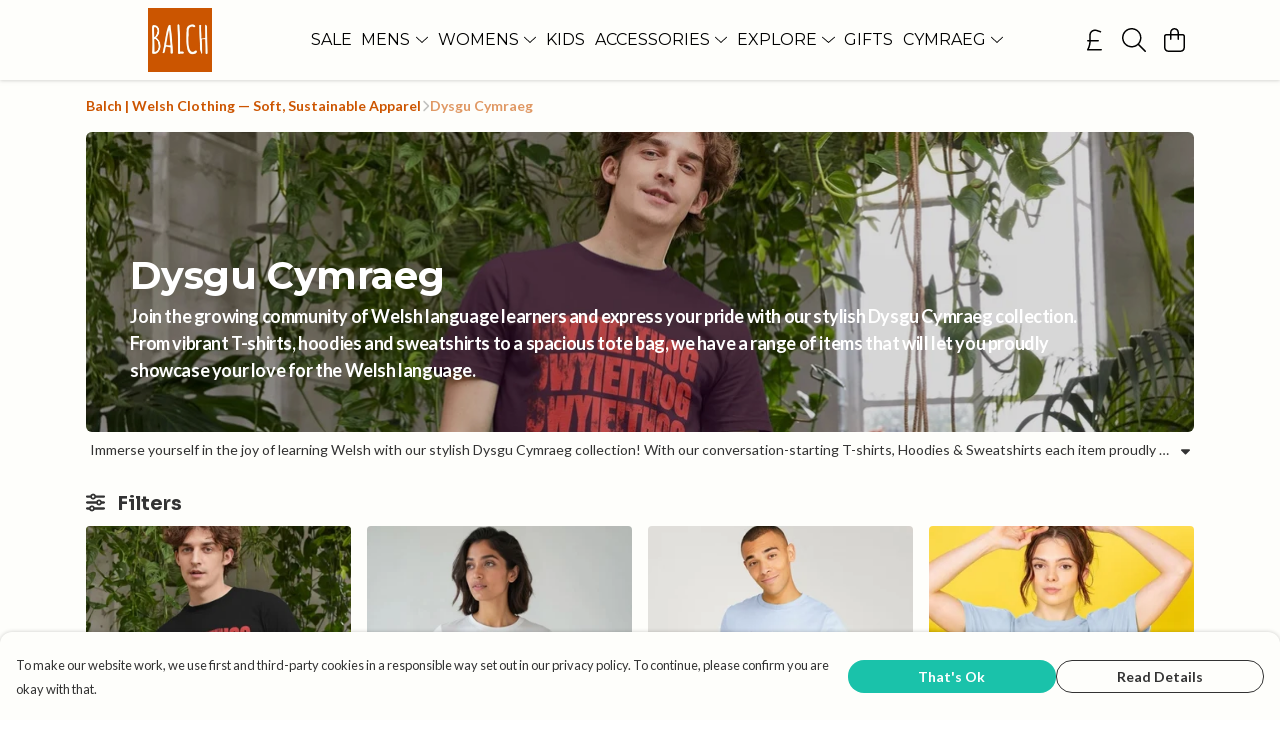

--- FILE ---
content_type: text/html
request_url: https://balch.wales/collection/dysgwr-cymraeg/
body_size: 3062
content:
<!DOCTYPE html>
<html lang="en">
  <head>
    <meta charset="UTF-8">
    <meta name="viewport" content="width=device-width, initial-scale=1.0">
    <link id="apple-touch-icon" rel="apple-touch-icon" href="#">
    <script type="module" crossorigin="" src="/assets/index.a17a56ef.js"></script>
    <link rel="modulepreload" crossorigin="" href="/assets/vue.bccf2447.js">
    <link rel="modulepreload" crossorigin="" href="/assets/sentry.13e8e62e.js">
    <link rel="stylesheet" href="/assets/index.dca9b00c.css">
  <link rel="manifest" href="/manifest.webmanifest"><title>Welsh Learner T-shirts, Hoodies and Sweatshirts</title><link crossorigin="" href="https://fonts.gstatic.com" rel="preconnect"><link href="https://images.teemill.com" rel="preconnect"><link as="fetch" href="https://balch.wales/omnis/v3/frontend/279374/getStoreCoreData/json/" rel="preload"><link as="fetch" href="/omnis/v3/division/279374/collections/dysgwr-cymraeg/" rel="preload"><link fetchpriority="high" as="image" href="https://images.podos.io/vypyecnrhelzwr5zyefysgrpf8mrccxvqhgysvaxzluzcbpw.jpeg.webp?w=1110&h=301&fy=0.35674883984397&v=2" rel="preload"><link data-vue-meta="1" href="https://balch.wales/collection/dysgwr-cymraeg/" rel="canonical"><link rel="modulepreload" crossorigin="" href="/assets/CollectionPage.6d3590e5.js"><link rel="preload" as="style" href="/assets/CollectionPage.aab03478.css"><link rel="modulepreload" crossorigin="" href="/assets/faSlidersH.6bef86c3.js"><link rel="modulepreload" crossorigin="" href="/assets/Filter.554e1ee1.js"><link rel="preload" as="style" href="/assets/Filter.fe12448a.css"><link rel="modulepreload" crossorigin="" href="/assets/faChild.e7ffde39.js"><link rel="modulepreload" crossorigin="" href="/assets/startCase.86a80649.js"><link rel="modulepreload" crossorigin="" href="/assets/faCheck.8f2d7400.js"><link rel="modulepreload" crossorigin="" href="/assets/vue-scrollto.9061a034.js"><link rel="modulepreload" crossorigin="" href="/assets/faFillDrip.7639ef93.js"><link rel="modulepreload" crossorigin="" href="/assets/faShirt.3faf74a3.js"><link rel="modulepreload" crossorigin="" href="/assets/faRulerHorizontal.50d6e2dc.js"><script>window.division_key = '279374';</script><meta data-vue-meta="1" vmid="author" content="Dysgu Cymraeg" name="author"><meta data-vue-meta="1" vmid="url" content="https://balch.wales/collection/dysgwr-cymraeg/" name="url"><meta data-vue-meta="1" vmid="description" content="Celebrate your love for the Welsh language with our stylish 'Dysgwr Cymraeg' collection, featuring comfortable T-shirts, sweatshits, tote bags, and more." name="description"><meta data-vue-meta="1" vmid="og:type" content="website" property="og:type"><meta data-vue-meta="1" vmid="og:url" content="https://balch.wales/collection/dysgwr-cymraeg/" property="og:url"><meta data-vue-meta="1" vmid="og:title" content="Welsh Learner T-shirts, Hoodies and Sweatshirts" property="og:title"><meta data-vue-meta="1" vmid="og:description" content="Celebrate your love for the Welsh language with our stylish 'Dysgwr Cymraeg' collection, featuring comfortable T-shirts, sweatshits, tote bags, and more." property="og:description"><meta data-vue-meta="1" vmid="og:image" content="https://images.podos.io/uknzlzquufxvc0lxr5yxbvgzcwekxwrsqp7hlpou8nk4eotk.jpeg.jpg?w=1110&h=auto" property="og:image"><meta vmid="og:site_name" content="Balch" property="og:site_name"><meta data-vue-meta="1" vmid="twitter:card" content="photo" property="twitter:card"><meta data-vue-meta="1" vmid="twitter:description" content="Celebrate your love for the Welsh language with our stylish 'Dysgwr Cymraeg' collection, featuring comfortable T-shirts, sweatshits, tote bags, and more." property="twitter:description"><meta data-vue-meta="1" vmid="twitter:title" content="Welsh Learner T-shirts, Hoodies and Sweatshirts" property="twitter:title"><meta data-vue-meta="1" vmid="twitter:image" content="https://images.podos.io/uknzlzquufxvc0lxr5yxbvgzcwekxwrsqp7hlpou8nk4eotk.jpeg.jpg?w=1110&h=auto" property="twitter:image"><meta vmid="apple-mobile-web-app-capable" content="yes" property="apple-mobile-web-app-capable"><meta vmid="apple-mobile-web-app-status-bar-style" content="black" property="apple-mobile-web-app-status-bar-style"><meta vmid="apple-mobile-web-app-title" content="Balch" property="apple-mobile-web-app-title"><meta content="c0a7b894aeba0f6d323d73cb887f8d97" name="p:domain_verify"><meta content="5NM2kKlNz9W6CJnCIZCHNPrjkr7ueAfPUmxLYkgjxzU" name="google-site-verification"><style>@font-face {
  font-family: "Montserrat Fallback: Arial";
  src: local('Arial');
  ascent-override: 84.9466%;
  descent-override: 22.0264%;
  size-adjust: 113.954%;
}
@font-face {
  font-family: "Montserrat Fallback: Roboto";
  src: local('Roboto');
  ascent-override: 85.0405%;
  descent-override: 22.0508%;
  size-adjust: 113.8281%;
}@font-face {
  font-family: "Sora Fallback: Arial";
  src: local('Arial');
  ascent-override: 85.2916%;
  descent-override: 25.4996%;
  size-adjust: 113.7274%;
}
@font-face {
  font-family: "Sora Fallback: Roboto";
  src: local('Roboto');
  ascent-override: 85.386%;
  descent-override: 25.5278%;
  size-adjust: 113.6018%;
}@font-face {
  font-family: "Lato Fallback: Arial";
  src: local('Arial');
  ascent-override: 101.3181%;
  descent-override: 21.865%;
  size-adjust: 97.4159%;
}
@font-face {
  font-family: "Lato Fallback: Roboto";
  src: local('Roboto');
  ascent-override: 101.4302%;
  descent-override: 21.8892%;
  size-adjust: 97.3083%;
}</style></head>

  <body>
    <div id="app"></div>
    
  <noscript><iframe src="https://www.googletagmanager.com/ns.html?id=GTM-MH6RJHM" height="0" width="0" style="display:none;visibility:hidden"></iframe></noscript><noscript>This site relies on JavaScript to do awesome things, please enable it in your browser</noscript></body>
  <script>
    (() => {
      /**
       * Disable the default browser prompt for PWA installation
       * @see https://developer.mozilla.org/en-US/docs/Web/API/BeforeInstallPromptEvent
       */
      window.addEventListener('beforeinstallprompt', event => {
        event.preventDefault();
      });

      var activeWorker = navigator.serviceWorker?.controller;
      var appVersion = window.localStorage.getItem('appVersion');
      var validVersion = 'v1';

      if (!activeWorker) {
        window.localStorage.setItem('appVersion', validVersion);

        return;
      }

      if (!appVersion || appVersion !== validVersion) {
        window.localStorage.setItem('appVersion', validVersion);

        if (navigator.serviceWorker) {
          navigator.serviceWorker
            .getRegistrations()
            .then(function (registrations) {
              var promises = [];

              registrations.forEach(registration => {
                promises.push(registration.unregister());
              });

              if (window.caches) {
                caches.keys().then(cachedFiles => {
                  cachedFiles.forEach(cache => {
                    promises.push(caches.delete(cache));
                  });
                });
              }

              Promise.all(promises).then(function () {
                console.log('Reload Window: Index');
                window.location.reload();
              });
            });
        }
      }
    })();
  </script>
</html>


--- FILE ---
content_type: text/javascript
request_url: https://balch.wales/assets/debounce.741ff950.js
body_size: 413
content:
import{F as p,G as b,H as y}from"./index.a17a56ef.js";var F=function(){return p.Date.now()};const h=F;var R="Expected a function",A=Math.max,N=Math.min;function _(x,i,a){var u,d,s,f,e,r,o=0,E=!1,c=!1,g=!0;if(typeof x!="function")throw new TypeError(R);i=b(i)||0,y(a)&&(E=!!a.leading,c="maxWait"in a,s=c?A(b(a.maxWait)||0,i):s,g="trailing"in a?!!a.trailing:g);function v(n){var t=u,l=d;return u=d=void 0,o=n,f=x.apply(l,t),f}function C(n){return o=n,e=setTimeout(m,i),E?v(n):f}function L(n){var t=n-r,l=n-o,W=i-t;return c?N(W,s-l):W}function k(n){var t=n-r,l=n-o;return r===void 0||t>=i||t<0||c&&l>=s}function m(){var n=h();if(k(n))return I(n);e=setTimeout(m,L(n))}function I(n){return e=void 0,g&&u?v(n):(u=d=void 0,f)}function M(){e!==void 0&&clearTimeout(e),o=0,u=r=d=e=void 0}function S(){return e===void 0?f:I(h())}function T(){var n=h(),t=k(n);if(u=arguments,d=this,r=n,t){if(e===void 0)return C(r);if(c)return clearTimeout(e),e=setTimeout(m,i),v(r)}return e===void 0&&(e=setTimeout(m,i)),f}return T.cancel=M,T.flush=S,T}export{_ as d};
//# sourceMappingURL=debounce.741ff950.js.map


--- FILE ---
content_type: text/javascript
request_url: https://balch.wales/assets/faChild.e7ffde39.js
body_size: 518
content:
import"./index.a17a56ef.js";var C={},v;function l(){return v||(v=1,function(i){Object.defineProperty(i,"__esModule",{value:!0});var e="fal",n="child",r=320,d=512,a=[],f="f1ae",h="M224 64C224 99.35 195.3 128 159.1 128C124.7 128 95.1 99.35 95.1 64C95.1 28.65 124.7 0 159.1 0C195.3 0 224 28.65 224 64zM159.1 32C142.3 32 127.1 46.33 127.1 64C127.1 81.67 142.3 96 159.1 96C177.7 96 192 81.67 192 64C192 46.33 177.7 32 159.1 32zM29.64 312.4C25.02 319.9 15.17 322.3 7.637 317.6C.1046 313-2.257 303.2 2.363 295.6L46.62 223.5C70.8 184 113.7 159.1 160 159.1C206.3 159.1 249.2 184 273.4 223.5L317.6 295.6C322.3 303.2 319.9 313 312.4 317.6C304.8 322.3 294.1 319.9 290.4 312.4L246.1 240.2C244.2 237.1 242.2 234.2 239.1 231.3V496C239.1 504.8 232.8 512 223.1 512C215.2 512 207.1 504.8 207.1 496V384H112V496C112 504.8 104.8 512 96 512C87.17 512 80 504.8 80 496V231.3C77.82 234.2 75.79 237.1 73.9 240.2L29.64 312.4zM207.1 352V204.1C193.5 196.3 177 192 160 192C142.1 192 126.5 196.3 112 204.1V352H207.1z";i.definition={prefix:e,iconName:n,icon:[r,d,a,f,h]},i.faChild=i.definition,i.prefix=e,i.iconName=n,i.width=r,i.height=d,i.ligatures=a,i.unicode=f,i.svgPathData=h,i.aliases=a}(C)),C}var c=l();export{c as f};
//# sourceMappingURL=faChild.e7ffde39.js.map


--- FILE ---
content_type: text/javascript
request_url: https://balch.wales/assets/vue.bccf2447.js
body_size: 58244
content:
function Fn(e,t){const n=Object.create(null),r=e.split(",");for(let s=0;s<r.length;s++)n[r[s]]=!0;return t?s=>!!n[s.toLowerCase()]:s=>!!n[s]}const Ga="Infinity,undefined,NaN,isFinite,isNaN,parseFloat,parseInt,decodeURI,decodeURIComponent,encodeURI,encodeURIComponent,Math,Number,Date,Array,Object,Boolean,String,RegExp,Map,Set,JSON,Intl,BigInt",qa=Fn(Ga),za="itemscope,allowfullscreen,formnovalidate,ismap,nomodule,novalidate,readonly",rc=Fn(za);function sc(e){return!!e||e===""}function an(e){if(F(e)){const t={};for(let n=0;n<e.length;n++){const r=e[n],s=_e(r)?Xa(r):an(r);if(s)for(const o in s)t[o]=s[o]}return t}else{if(_e(e))return e;if(Z(e))return e}}const Ya=/;(?![^(]*\))/g,Qa=/:(.+)/;function Xa(e){const t={};return e.split(Ya).forEach(n=>{if(n){const r=n.split(Qa);r.length>1&&(t[r[0].trim()]=r[1].trim())}}),t}function Et(e){let t="";if(_e(e))t=e;else if(F(e))for(let n=0;n<e.length;n++){const r=Et(e[n]);r&&(t+=r+" ")}else if(Z(e))for(const n in e)e[n]&&(t+=n+" ");return t.trim()}function oc(e){if(!e)return null;let{class:t,style:n}=e;return t&&!_e(t)&&(e.class=Et(t)),n&&(e.style=an(n)),e}function Ja(e,t){if(e.length!==t.length)return!1;let n=!0;for(let r=0;n&&r<e.length;r++)n=Ct(e[r],t[r]);return n}function Ct(e,t){if(e===t)return!0;let n=ji(e),r=ji(t);if(n||r)return n&&r?e.getTime()===t.getTime():!1;if(n=tr(e),r=tr(t),n||r)return e===t;if(n=F(e),r=F(t),n||r)return n&&r?Ja(e,t):!1;if(n=Z(e),r=Z(t),n||r){if(!n||!r)return!1;const s=Object.keys(e).length,o=Object.keys(t).length;if(s!==o)return!1;for(const i in e){const l=e.hasOwnProperty(i),c=t.hasOwnProperty(i);if(l&&!c||!l&&c||!Ct(e[i],t[i]))return!1}}return String(e)===String(t)}function ur(e,t){return e.findIndex(n=>Ct(n,t))}const No=e=>_e(e)?e:e==null?"":F(e)||Z(e)&&(e.toString===lc||!K(e.toString))?JSON.stringify(e,ic,2):String(e),ic=(e,t)=>t&&t.__v_isRef?ic(e,t.value):En(t)?{[`Map(${t.size})`]:[...t.entries()].reduce((n,[r,s])=>(n[`${r} =>`]=s,n),{})}:fn(t)?{[`Set(${t.size})`]:[...t.values()]}:Z(t)&&!F(t)&&!kr(t)?String(t):t,le={},bn=[],He=()=>{},Za=()=>!1,ef=/^on[^a-z]/,Tt=e=>ef.test(e),Mo=e=>e.startsWith("onUpdate:"),ee=Object.assign,Lo=(e,t)=>{const n=e.indexOf(t);n>-1&&e.splice(n,1)},tf=Object.prototype.hasOwnProperty,re=(e,t)=>tf.call(e,t),F=Array.isArray,En=e=>ar(e)==="[object Map]",fn=e=>ar(e)==="[object Set]",ji=e=>ar(e)==="[object Date]",K=e=>typeof e=="function",_e=e=>typeof e=="string",tr=e=>typeof e=="symbol",Z=e=>e!==null&&typeof e=="object",Jr=e=>Z(e)&&K(e.then)&&K(e.catch),lc=Object.prototype.toString,ar=e=>lc.call(e),nf=e=>ar(e).slice(8,-1),kr=e=>ar(e)==="[object Object]",Fo=e=>_e(e)&&e!=="NaN"&&e[0]!=="-"&&""+parseInt(e,10)===e,Cn=Fn(",key,ref,ref_for,ref_key,onVnodeBeforeMount,onVnodeMounted,onVnodeBeforeUpdate,onVnodeUpdated,onVnodeBeforeUnmount,onVnodeUnmounted"),Zr=e=>{const t=Object.create(null);return n=>t[n]||(t[n]=e(n))},rf=/-(\w)/g,Le=Zr(e=>e.replace(rf,(t,n)=>n?n.toUpperCase():"")),sf=/\B([A-Z])/g,qe=Zr(e=>e.replace(sf,"-$1").toLowerCase()),$n=Zr(e=>e.charAt(0).toUpperCase()+e.slice(1)),Zt=Zr(e=>e?`on${$n(e)}`:""),xn=(e,t)=>!Object.is(e,t),Ft=(e,t)=>{for(let n=0;n<e.length;n++)e[n](t)},Dr=(e,t,n)=>{Object.defineProperty(e,t,{configurable:!0,enumerable:!1,value:n})},wt=e=>{const t=parseFloat(e);return isNaN(t)?e:t};let Bi;const of=()=>Bi||(Bi=typeof globalThis<"u"?globalThis:typeof self<"u"?self:typeof window<"u"?window:typeof global<"u"?global:{});let We;class es{constructor(t=!1){this.active=!0,this.effects=[],this.cleanups=[],!t&&We&&(this.parent=We,this.index=(We.scopes||(We.scopes=[])).push(this)-1)}run(t){if(this.active){const n=We;try{return We=this,t()}finally{We=n}}}on(){We=this}off(){We=this.parent}stop(t){if(this.active){let n,r;for(n=0,r=this.effects.length;n<r;n++)this.effects[n].stop();for(n=0,r=this.cleanups.length;n<r;n++)this.cleanups[n]();if(this.scopes)for(n=0,r=this.scopes.length;n<r;n++)this.scopes[n].stop(!0);if(this.parent&&!t){const s=this.parent.scopes.pop();s&&s!==this&&(this.parent.scopes[this.index]=s,s.index=this.index)}this.active=!1}}}function cc(e){return new es(e)}function uc(e,t=We){t&&t.active&&t.effects.push(e)}function ts(){return We}function ns(e){We&&We.cleanups.push(e)}const $o=e=>{const t=new Set(e);return t.w=0,t.n=0,t},ac=e=>(e.w&jt)>0,fc=e=>(e.n&jt)>0,lf=({deps:e})=>{if(e.length)for(let t=0;t<e.length;t++)e[t].w|=jt},cf=e=>{const{deps:t}=e;if(t.length){let n=0;for(let r=0;r<t.length;r++){const s=t[r];ac(s)&&!fc(s)?s.delete(e):t[n++]=s,s.w&=~jt,s.n&=~jt}t.length=n}},ro=new WeakMap;let qn=0,jt=1;const so=30;let et;const en=Symbol(""),oo=Symbol("");class kn{constructor(t,n=null,r){this.fn=t,this.scheduler=n,this.active=!0,this.deps=[],this.parent=void 0,uc(this,r)}run(){if(!this.active)return this.fn();let t=et,n=$t;for(;t;){if(t===this)return;t=t.parent}try{return this.parent=et,et=this,$t=!0,jt=1<<++qn,qn<=so?lf(this):Vi(this),this.fn()}finally{qn<=so&&cf(this),jt=1<<--qn,et=this.parent,$t=n,this.parent=void 0,this.deferStop&&this.stop()}}stop(){et===this?this.deferStop=!0:this.active&&(Vi(this),this.onStop&&this.onStop(),this.active=!1)}}function Vi(e){const{deps:t}=e;if(t.length){for(let n=0;n<t.length;n++)t[n].delete(e);t.length=0}}function dc(e,t){e.effect&&(e=e.effect.fn);const n=new kn(e);t&&(ee(n,t),t.scope&&uc(n,t.scope)),(!t||!t.lazy)&&n.run();const r=n.run.bind(n);return r.effect=n,r}function pc(e){e.effect.stop()}let $t=!0;const hc=[];function dn(){hc.push($t),$t=!1}function pn(){const e=hc.pop();$t=e===void 0?!0:e}function je(e,t,n){if($t&&et){let r=ro.get(e);r||ro.set(e,r=new Map);let s=r.get(n);s||r.set(n,s=$o()),mc(s)}}function mc(e,t){let n=!1;qn<=so?fc(e)||(e.n|=jt,n=!ac(e)):n=!e.has(et),n&&(e.add(et),et.deps.push(e))}function ht(e,t,n,r,s,o){const i=ro.get(e);if(!i)return;let l=[];if(t==="clear")l=[...i.values()];else if(n==="length"&&F(e))i.forEach((c,u)=>{(u==="length"||u>=r)&&l.push(c)});else switch(n!==void 0&&l.push(i.get(n)),t){case"add":F(e)?Fo(n)&&l.push(i.get("length")):(l.push(i.get(en)),En(e)&&l.push(i.get(oo)));break;case"delete":F(e)||(l.push(i.get(en)),En(e)&&l.push(i.get(oo)));break;case"set":En(e)&&l.push(i.get(en));break}if(l.length===1)l[0]&&io(l[0]);else{const c=[];for(const u of l)u&&c.push(...u);io($o(c))}}function io(e,t){const n=F(e)?e:[...e];for(const r of n)r.computed&&Ui(r);for(const r of n)r.computed||Ui(r)}function Ui(e,t){(e!==et||e.allowRecurse)&&(e.scheduler?e.scheduler():e.run())}const uf=Fn("__proto__,__v_isRef,__isVue"),gc=new Set(Object.getOwnPropertyNames(Symbol).filter(e=>e!=="arguments"&&e!=="caller").map(e=>Symbol[e]).filter(tr)),af=rs(),ff=rs(!1,!0),df=rs(!0),pf=rs(!0,!0),Ki=hf();function hf(){const e={};return["includes","indexOf","lastIndexOf"].forEach(t=>{e[t]=function(...n){const r=te(this);for(let o=0,i=this.length;o<i;o++)je(r,"get",o+"");const s=r[t](...n);return s===-1||s===!1?r[t](...n.map(te)):s}}),["push","pop","shift","unshift","splice"].forEach(t=>{e[t]=function(...n){dn();const r=te(this)[t].apply(this,n);return pn(),r}}),e}function rs(e=!1,t=!1){return function(r,s,o){if(s==="__v_isReactive")return!e;if(s==="__v_isReadonly")return e;if(s==="__v_isShallow")return t;if(s==="__v_raw"&&o===(e?t?wc:Cc:t?Ec:bc).get(r))return r;const i=F(r);if(!e&&i&&re(Ki,s))return Reflect.get(Ki,s,o);const l=Reflect.get(r,s,o);return(tr(s)?gc.has(s):uf(s))||(e||je(r,"get",s),t)?l:ve(l)?i&&Fo(s)?l:l.value:Z(l)?e?is(l):Be(l):l}}const mf=_c(),gf=_c(!0);function _c(e=!1){return function(n,r,s,o){let i=n[r];if(Bt(i)&&ve(i)&&!ve(s))return!1;if(!e&&(!Rn(s)&&!Bt(s)&&(i=te(i),s=te(s)),!F(n)&&ve(i)&&!ve(s)))return i.value=s,!0;const l=F(n)&&Fo(r)?Number(r)<n.length:re(n,r),c=Reflect.set(n,r,s,o);return n===te(o)&&(l?xn(s,i)&&ht(n,"set",r,s):ht(n,"add",r,s)),c}}function _f(e,t){const n=re(e,t);e[t];const r=Reflect.deleteProperty(e,t);return r&&n&&ht(e,"delete",t,void 0),r}function yf(e,t){const n=Reflect.has(e,t);return(!tr(t)||!gc.has(t))&&je(e,"has",t),n}function vf(e){return je(e,"iterate",F(e)?"length":en),Reflect.ownKeys(e)}const yc={get:af,set:mf,deleteProperty:_f,has:yf,ownKeys:vf},vc={get:df,set(e,t){return!0},deleteProperty(e,t){return!0}},bf=ee({},yc,{get:ff,set:gf}),Ef=ee({},vc,{get:pf}),ko=e=>e,ss=e=>Reflect.getPrototypeOf(e);function wr(e,t,n=!1,r=!1){e=e.__v_raw;const s=te(e),o=te(t);n||(t!==o&&je(s,"get",t),je(s,"get",o));const{has:i}=ss(s),l=r?ko:n?Ho:nr;if(i.call(s,t))return l(e.get(t));if(i.call(s,o))return l(e.get(o));e!==s&&e.get(t)}function Or(e,t=!1){const n=this.__v_raw,r=te(n),s=te(e);return t||(e!==s&&je(r,"has",e),je(r,"has",s)),e===s?n.has(e):n.has(e)||n.has(s)}function Tr(e,t=!1){return e=e.__v_raw,!t&&je(te(e),"iterate",en),Reflect.get(e,"size",e)}function Wi(e){e=te(e);const t=te(this);return ss(t).has.call(t,e)||(t.add(e),ht(t,"add",e,e)),this}function Gi(e,t){t=te(t);const n=te(this),{has:r,get:s}=ss(n);let o=r.call(n,e);o||(e=te(e),o=r.call(n,e));const i=s.call(n,e);return n.set(e,t),o?xn(t,i)&&ht(n,"set",e,t):ht(n,"add",e,t),this}function qi(e){const t=te(this),{has:n,get:r}=ss(t);let s=n.call(t,e);s||(e=te(e),s=n.call(t,e)),r&&r.call(t,e);const o=t.delete(e);return s&&ht(t,"delete",e,void 0),o}function zi(){const e=te(this),t=e.size!==0,n=e.clear();return t&&ht(e,"clear",void 0,void 0),n}function Sr(e,t){return function(r,s){const o=this,i=o.__v_raw,l=te(i),c=t?ko:e?Ho:nr;return!e&&je(l,"iterate",en),i.forEach((u,a)=>r.call(s,c(u),c(a),o))}}function xr(e,t,n){return function(...r){const s=this.__v_raw,o=te(s),i=En(o),l=e==="entries"||e===Symbol.iterator&&i,c=e==="keys"&&i,u=s[e](...r),a=n?ko:t?Ho:nr;return!t&&je(o,"iterate",c?oo:en),{next(){const{value:f,done:d}=u.next();return d?{value:f,done:d}:{value:l?[a(f[0]),a(f[1])]:a(f),done:d}},[Symbol.iterator](){return this}}}}function Rt(e){return function(...t){return e==="delete"?!1:this}}function Cf(){const e={get(o){return wr(this,o)},get size(){return Tr(this)},has:Or,add:Wi,set:Gi,delete:qi,clear:zi,forEach:Sr(!1,!1)},t={get(o){return wr(this,o,!1,!0)},get size(){return Tr(this)},has:Or,add:Wi,set:Gi,delete:qi,clear:zi,forEach:Sr(!1,!0)},n={get(o){return wr(this,o,!0)},get size(){return Tr(this,!0)},has(o){return Or.call(this,o,!0)},add:Rt("add"),set:Rt("set"),delete:Rt("delete"),clear:Rt("clear"),forEach:Sr(!0,!1)},r={get(o){return wr(this,o,!0,!0)},get size(){return Tr(this,!0)},has(o){return Or.call(this,o,!0)},add:Rt("add"),set:Rt("set"),delete:Rt("delete"),clear:Rt("clear"),forEach:Sr(!0,!0)};return["keys","values","entries",Symbol.iterator].forEach(o=>{e[o]=xr(o,!1,!1),n[o]=xr(o,!0,!1),t[o]=xr(o,!1,!0),r[o]=xr(o,!0,!0)}),[e,n,t,r]}const[wf,Of,Tf,Sf]=Cf();function os(e,t){const n=t?e?Sf:Tf:e?Of:wf;return(r,s,o)=>s==="__v_isReactive"?!e:s==="__v_isReadonly"?e:s==="__v_raw"?r:Reflect.get(re(n,s)&&s in r?n:r,s,o)}const xf={get:os(!1,!1)},Rf={get:os(!1,!0)},Af={get:os(!0,!1)},Pf={get:os(!0,!0)},bc=new WeakMap,Ec=new WeakMap,Cc=new WeakMap,wc=new WeakMap;function If(e){switch(e){case"Object":case"Array":return 1;case"Map":case"Set":case"WeakMap":case"WeakSet":return 2;default:return 0}}function Nf(e){return e.__v_skip||!Object.isExtensible(e)?0:If(nf(e))}function Be(e){return Bt(e)?e:ls(e,!1,yc,xf,bc)}function Do(e){return ls(e,!1,bf,Rf,Ec)}function is(e){return ls(e,!0,vc,Af,Cc)}function Oc(e){return ls(e,!0,Ef,Pf,wc)}function ls(e,t,n,r,s){if(!Z(e)||e.__v_raw&&!(t&&e.__v_isReactive))return e;const o=s.get(e);if(o)return o;const i=Nf(e);if(i===0)return e;const l=new Proxy(e,i===2?r:n);return s.set(e,l),l}function dt(e){return Bt(e)?dt(e.__v_raw):!!(e&&e.__v_isReactive)}function Bt(e){return!!(e&&e.__v_isReadonly)}function Rn(e){return!!(e&&e.__v_isShallow)}function cs(e){return dt(e)||Bt(e)}function te(e){const t=e&&e.__v_raw;return t?te(t):e}function us(e){return Dr(e,"__v_skip",!0),e}const nr=e=>Z(e)?Be(e):e,Ho=e=>Z(e)?is(e):e;function jo(e){$t&&et&&(e=te(e),mc(e.dep||(e.dep=$o())))}function as(e,t){e=te(e),e.dep&&io(e.dep)}function ve(e){return!!(e&&e.__v_isRef===!0)}function he(e){return Tc(e,!1)}function Bo(e){return Tc(e,!0)}function Tc(e,t){return ve(e)?e:new Mf(e,t)}class Mf{constructor(t,n){this.__v_isShallow=n,this.dep=void 0,this.__v_isRef=!0,this._rawValue=n?t:te(t),this._value=n?t:nr(t)}get value(){return jo(this),this._value}set value(t){const n=this.__v_isShallow||Rn(t)||Bt(t);t=n?t:te(t),xn(t,this._rawValue)&&(this._rawValue=t,this._value=n?t:nr(t),as(this))}}function Sc(e){as(e)}function pt(e){return ve(e)?e.value:e}const Lf={get:(e,t,n)=>pt(Reflect.get(e,t,n)),set:(e,t,n,r)=>{const s=e[t];return ve(s)&&!ve(n)?(s.value=n,!0):Reflect.set(e,t,n,r)}};function fs(e){return dt(e)?e:new Proxy(e,Lf)}class Ff{constructor(t){this.dep=void 0,this.__v_isRef=!0;const{get:n,set:r}=t(()=>jo(this),()=>as(this));this._get=n,this._set=r}get value(){return this._get()}set value(t){this._set(t)}}function xc(e){return new Ff(e)}function Rc(e){const t=F(e)?new Array(e.length):{};for(const n in e)t[n]=Vo(e,n);return t}class $f{constructor(t,n,r){this._object=t,this._key=n,this._defaultValue=r,this.__v_isRef=!0}get value(){const t=this._object[this._key];return t===void 0?this._defaultValue:t}set value(t){this._object[this._key]=t}}function Vo(e,t,n){const r=e[t];return ve(r)?r:new $f(e,t,n)}var Ac;class kf{constructor(t,n,r,s){this._setter=n,this.dep=void 0,this.__v_isRef=!0,this[Ac]=!1,this._dirty=!0,this.effect=new kn(t,()=>{this._dirty||(this._dirty=!0,as(this))}),this.effect.computed=this,this.effect.active=this._cacheable=!s,this.__v_isReadonly=r}get value(){const t=te(this);return jo(t),(t._dirty||!t._cacheable)&&(t._dirty=!1,t._value=t.effect.run()),t._value}set value(t){this._setter(t)}}Ac="__v_isReadonly";function Df(e,t,n=!1){let r,s;const o=K(e);return o?(r=e,s=He):(r=e.get,s=e.set),new kf(r,s,o||!s,n)}const Yn=[];function Uo(e,...t){dn();const n=Yn.length?Yn[Yn.length-1].component:null,r=n&&n.appContext.config.warnHandler,s=Hf();if(r)Xe(r,n,11,[e+t.join(""),n&&n.proxy,s.map(({vnode:o})=>`at <${Su(n,o.type)}>`).join(`
`),s]);else{const o=[`[Vue warn]: ${e}`,...t];s.length&&o.push(`
`,...jf(s)),console.warn(...o)}pn()}function Hf(){let e=Yn[Yn.length-1];if(!e)return[];const t=[];for(;e;){const n=t[0];n&&n.vnode===e?n.recurseCount++:t.push({vnode:e,recurseCount:0});const r=e.component&&e.component.parent;e=r&&r.vnode}return t}function jf(e){const t=[];return e.forEach((n,r)=>{t.push(...r===0?[]:[`
`],...Bf(n))}),t}function Bf({vnode:e,recurseCount:t}){const n=t>0?`... (${t} recursive calls)`:"",r=e.component?e.component.parent==null:!1,s=` at <${Su(e.component,e.type,r)}`,o=">"+n;return e.props?[s,...Vf(e.props),o]:[s+o]}function Vf(e){const t=[],n=Object.keys(e);return n.slice(0,3).forEach(r=>{t.push(...Pc(r,e[r]))}),n.length>3&&t.push(" ..."),t}function Pc(e,t,n){return _e(t)?(t=JSON.stringify(t),n?t:[`${e}=${t}`]):typeof t=="number"||typeof t=="boolean"||t==null?n?t:[`${e}=${t}`]:ve(t)?(t=Pc(e,te(t.value),!0),n?t:[`${e}=Ref<`,t,">"]):K(t)?[`${e}=fn${t.name?`<${t.name}>`:""}`]:(t=te(t),n?t:[`${e}=`,t])}function Xe(e,t,n,r){let s;try{s=r?e(...r):e()}catch(o){Wt(o,t,n)}return s}function Ne(e,t,n,r){if(K(e)){const o=Xe(e,t,n,r);return o&&Jr(o)&&o.catch(i=>{Wt(i,t,n)}),o}const s=[];for(let o=0;o<e.length;o++)s.push(Ne(e[o],t,n,r));return s}function Wt(e,t,n,r=!0){const s=t?t.vnode:null;if(t){let o=t.parent;const i=t.proxy,l=n;for(;o;){const u=o.ec;if(u){for(let a=0;a<u.length;a++)if(u[a](e,i,l)===!1)return}o=o.parent}const c=t.appContext.config.errorHandler;if(c){Xe(c,null,10,[e,i,l]);return}}Uf(e,n,s,r)}function Uf(e,t,n,r=!0){console.error(e)}let rr=!1,lo=!1;const Ae=[];let at=0;const wn=[];let vt=null,Yt=0;const Ic=Promise.resolve();let Ko=null;function mt(e){const t=Ko||Ic;return e?t.then(this?e.bind(this):e):t}function Kf(e){let t=at+1,n=Ae.length;for(;t<n;){const r=t+n>>>1;sr(Ae[r])<e?t=r+1:n=r}return t}function ds(e){(!Ae.length||!Ae.includes(e,rr&&e.allowRecurse?at+1:at))&&(e.id==null?Ae.push(e):Ae.splice(Kf(e.id),0,e),Nc())}function Nc(){!rr&&!lo&&(lo=!0,Ko=Ic.then(Mc))}function Wf(e){const t=Ae.indexOf(e);t>at&&Ae.splice(t,1)}function ps(e){F(e)?wn.push(...e):(!vt||!vt.includes(e,e.allowRecurse?Yt+1:Yt))&&wn.push(e),Nc()}function Yi(e,t=rr?at+1:0){for(;t<Ae.length;t++){const n=Ae[t];n&&n.pre&&(Ae.splice(t,1),t--,n())}}function Hr(e){if(wn.length){const t=[...new Set(wn)];if(wn.length=0,vt){vt.push(...t);return}for(vt=t,vt.sort((n,r)=>sr(n)-sr(r)),Yt=0;Yt<vt.length;Yt++)vt[Yt]();vt=null,Yt=0}}const sr=e=>e.id==null?1/0:e.id,Gf=(e,t)=>{const n=sr(e)-sr(t);if(n===0){if(e.pre&&!t.pre)return-1;if(t.pre&&!e.pre)return 1}return n};function Mc(e){lo=!1,rr=!0,Ae.sort(Gf);const t=He;try{for(at=0;at<Ae.length;at++){const n=Ae[at];n&&n.active!==!1&&Xe(n,null,14)}}finally{at=0,Ae.length=0,Hr(),rr=!1,Ko=null,(Ae.length||wn.length)&&Mc()}}let Qt,Rr=[];function Wo(e,t){var n,r;Qt=e,Qt?(Qt.enabled=!0,Rr.forEach(({event:s,args:o})=>Qt.emit(s,...o)),Rr=[]):typeof window<"u"&&window.HTMLElement&&!(!((r=(n=window.navigator)===null||n===void 0?void 0:n.userAgent)===null||r===void 0)&&r.includes("jsdom"))?((t.__VUE_DEVTOOLS_HOOK_REPLAY__=t.__VUE_DEVTOOLS_HOOK_REPLAY__||[]).push(o=>{Wo(o,t)}),setTimeout(()=>{Qt||(t.__VUE_DEVTOOLS_HOOK_REPLAY__=null,Rr=[])},3e3)):Rr=[]}function qf(e,t,...n){}const Go={MODE:2};function zf(e){ee(Go,e)}function Qi(e,t){const n=t&&t.type.compatConfig;return n&&e in n?n[e]:Go[e]}function ae(e,t,n=!1){if(!n&&t&&t.type.__isBuiltIn)return!1;const r=Qi("MODE",t)||2,s=Qi(e,t);return(K(r)?r(t&&t.type):r)===2?s!==!1:s===!0||s==="suppress-warning"}function xe(e,t,...n){if(!ae(e,t))throw new Error(`${e} compat has been disabled.`)}function Ot(e,t,...n){return ae(e,t)}function hs(e,t,...n){return ae(e,t)}const co=new WeakMap;function qo(e){let t=co.get(e);return t||co.set(e,t=Object.create(null)),t}function zo(e,t,n){if(F(t))t.forEach(r=>zo(e,r,n));else{t.startsWith("hook:")?xe("INSTANCE_EVENT_HOOKS",e,t):xe("INSTANCE_EVENT_EMITTER",e);const r=qo(e);(r[t]||(r[t]=[])).push(n)}return e.proxy}function Yf(e,t,n){const r=(...s)=>{Yo(e,t,r),n.call(e.proxy,...s)};return r.fn=n,zo(e,t,r),e.proxy}function Yo(e,t,n){xe("INSTANCE_EVENT_EMITTER",e);const r=e.proxy;if(!t)return co.set(e,Object.create(null)),r;if(F(t))return t.forEach(i=>Yo(e,i,n)),r;const s=qo(e),o=s[t];return o?n?(s[t]=o.filter(i=>!(i===n||i.fn===n)),r):(s[t]=void 0,r):r}function Qf(e,t,n){const r=qo(e)[t];return r&&Ne(r.map(s=>s.bind(e.proxy)),e,6,n),e.proxy}const ms="onModelCompat:";function Xf(e){const{type:t,shapeFlag:n,props:r,dynamicProps:s}=e,o=t;if(n&6&&r&&"modelValue"in r){if(!ae("COMPONENT_V_MODEL",{type:t}))return;const i=o.model||{};Lc(i,o.mixins);const{prop:l="value",event:c="input"}=i;l!=="modelValue"&&(r[l]=r.modelValue,delete r.modelValue),s&&(s[s.indexOf("modelValue")]=l),r[ms+c]=r["onUpdate:modelValue"],delete r["onUpdate:modelValue"]}}function Lc(e,t){t&&t.forEach(n=>{n.model&&ee(e,n.model),n.mixins&&Lc(e,n.mixins)})}function Jf(e,t,n){if(!ae("COMPONENT_V_MODEL",e))return;const r=e.vnode.props,s=r&&r[ms+t];s&&Xe(s,e,6,n)}function Zf(e,t,...n){if(e.isUnmounted)return;const r=e.vnode.props||le;let s=n;const o=t.startsWith("update:"),i=o&&t.slice(7);if(i&&i in r){const a=`${i==="modelValue"?"model":i}Modifiers`,{number:f,trim:d}=r[a]||le;d&&(s=n.map(m=>m.trim())),f&&(s=n.map(wt))}let l,c=r[l=Zt(t)]||r[l=Zt(Le(t))];!c&&o&&(c=r[l=Zt(qe(t))]),c&&Ne(c,e,6,s);const u=r[l+"Once"];if(u){if(!e.emitted)e.emitted={};else if(e.emitted[l])return;e.emitted[l]=!0,Ne(u,e,6,s)}return Jf(e,t,s),Qf(e,t,s)}function Fc(e,t,n=!1){const r=t.emitsCache,s=r.get(e);if(s!==void 0)return s;const o=e.emits;let i={},l=!1;if(!K(e)){const c=u=>{const a=Fc(u,t,!0);a&&(l=!0,ee(i,a))};!n&&t.mixins.length&&t.mixins.forEach(c),e.extends&&c(e.extends),e.mixins&&e.mixins.forEach(c)}return!o&&!l?(Z(e)&&r.set(e,null),null):(F(o)?o.forEach(c=>i[c]=null):ee(i,o),Z(e)&&r.set(e,i),i)}function gs(e,t){return!e||!Tt(t)?!1:t.startsWith(ms)?!0:(t=t.slice(2).replace(/Once$/,""),re(e,t[0].toLowerCase()+t.slice(1))||re(e,qe(t))||re(e,t))}let be=null,On=null;function or(e){const t=be;return be=e,On=e&&e.type.__scopeId||null,On||(On=e&&e.type._scopeId||null),t}function $c(e){On=e}function kc(){On=null}const Dc=e=>_s;function _s(e,t=be,n){if(!t||e._n)return e;const r=(...s)=>{r._d&&Vr(-1);const o=or(t),i=e(...s);return or(o),r._d&&Vr(1),i};return r._n=!0,r._c=!0,r._d=!0,n&&(r._ns=!0),r}function Fr(e){const{type:t,vnode:n,proxy:r,withProxy:s,props:o,propsOptions:[i],slots:l,attrs:c,emit:u,render:a,renderCache:f,data:d,setupState:m,ctx:y,inheritAttrs:E}=e;let C,_;const h=or(e);try{if(n.shapeFlag&4){const w=s||r;C=Ge(a.call(w,w,f,o,m,d,y)),_=c}else{const w=t;C=Ge(w.length>1?w(o,{attrs:c,slots:l,emit:u}):w(o,null)),_=t.props?c:td(c)}}catch(w){Jn.length=0,Wt(w,e,1),C=ie(Te)}let b=C;if(_&&E!==!1){const w=Object.keys(_),{shapeFlag:P}=b;w.length&&P&7&&(i&&w.some(Mo)&&(_=nd(_,i)),b=Je(b,_))}if(ae("INSTANCE_ATTRS_CLASS_STYLE",e)&&n.shapeFlag&4&&b.shapeFlag&7){const{class:w,style:P}=n.props||{};(w||P)&&(b=Je(b,{class:w,style:P}))}return n.dirs&&(b=Je(b),b.dirs=b.dirs?b.dirs.concat(n.dirs):n.dirs),n.transition&&(b.transition=n.transition),C=b,or(h),C}function ed(e){let t;for(let n=0;n<e.length;n++){const r=e[n];if(Ve(r)){if(r.type!==Te||r.children==="v-if"){if(t)return;t=r}}else return}return t}const td=e=>{let t;for(const n in e)(n==="class"||n==="style"||Tt(n))&&((t||(t={}))[n]=e[n]);return t},nd=(e,t)=>{const n={};for(const r in e)(!Mo(r)||!(r.slice(9)in t))&&(n[r]=e[r]);return n};function rd(e,t,n){const{props:r,children:s,component:o}=e,{props:i,children:l,patchFlag:c}=t,u=o.emitsOptions;if(t.dirs||t.transition)return!0;if(n&&c>=0){if(c&1024)return!0;if(c&16)return r?Xi(r,i,u):!!i;if(c&8){const a=t.dynamicProps;for(let f=0;f<a.length;f++){const d=a[f];if(i[d]!==r[d]&&!gs(u,d))return!0}}}else return(s||l)&&(!l||!l.$stable)?!0:r===i?!1:r?i?Xi(r,i,u):!0:!!i;return!1}function Xi(e,t,n){const r=Object.keys(t);if(r.length!==Object.keys(e).length)return!0;for(let s=0;s<r.length;s++){const o=r[s];if(t[o]!==e[o]&&!gs(n,o))return!0}return!1}function Qo({vnode:e,parent:t},n){for(;t&&t.subTree===e;)(e=t.vnode).el=n,t=t.parent}const Hc=e=>e.__isSuspense,sd={name:"Suspense",__isSuspense:!0,process(e,t,n,r,s,o,i,l,c,u){e==null?od(t,n,r,s,o,i,l,c,u):id(e,t,n,r,s,i,l,c,u)},hydrate:ld,create:Xo,normalize:cd},jc=sd;function ir(e,t){const n=e.props&&e.props[t];K(n)&&n()}function od(e,t,n,r,s,o,i,l,c){const{p:u,o:{createElement:a}}=c,f=a("div"),d=e.suspense=Xo(e,s,r,t,f,n,o,i,l,c);u(null,d.pendingBranch=e.ssContent,f,null,r,d,o,i),d.deps>0?(ir(e,"onPending"),ir(e,"onFallback"),u(null,e.ssFallback,t,n,r,null,o,i),Tn(d,e.ssFallback)):d.resolve()}function id(e,t,n,r,s,o,i,l,{p:c,um:u,o:{createElement:a}}){const f=t.suspense=e.suspense;f.vnode=t,t.el=e.el;const d=t.ssContent,m=t.ssFallback,{activeBranch:y,pendingBranch:E,isInFallback:C,isHydrating:_}=f;if(E)f.pendingBranch=d,ft(d,E)?(c(E,d,f.hiddenContainer,null,s,f,o,i,l),f.deps<=0?f.resolve():C&&(c(y,m,n,r,s,null,o,i,l),Tn(f,m))):(f.pendingId++,_?(f.isHydrating=!1,f.activeBranch=E):u(E,s,f),f.deps=0,f.effects.length=0,f.hiddenContainer=a("div"),C?(c(null,d,f.hiddenContainer,null,s,f,o,i,l),f.deps<=0?f.resolve():(c(y,m,n,r,s,null,o,i,l),Tn(f,m))):y&&ft(d,y)?(c(y,d,n,r,s,f,o,i,l),f.resolve(!0)):(c(null,d,f.hiddenContainer,null,s,f,o,i,l),f.deps<=0&&f.resolve()));else if(y&&ft(d,y))c(y,d,n,r,s,f,o,i,l),Tn(f,d);else if(ir(t,"onPending"),f.pendingBranch=d,f.pendingId++,c(null,d,f.hiddenContainer,null,s,f,o,i,l),f.deps<=0)f.resolve();else{const{timeout:h,pendingId:b}=f;h>0?setTimeout(()=>{f.pendingId===b&&f.fallback(m)},h):h===0&&f.fallback(m)}}function Xo(e,t,n,r,s,o,i,l,c,u,a=!1){const{p:f,m:d,um:m,n:y,o:{parentNode:E,remove:C}}=u,_=wt(e.props&&e.props.timeout),h={vnode:e,parent:t,parentComponent:n,isSVG:i,container:r,hiddenContainer:s,anchor:o,deps:0,pendingId:0,timeout:typeof _=="number"?_:-1,activeBranch:null,pendingBranch:null,isInFallback:!0,isHydrating:a,isUnmounted:!1,effects:[],resolve(b=!1){const{vnode:w,activeBranch:P,pendingBranch:$,pendingId:D,effects:R,parentComponent:j,container:U}=h;if(h.isHydrating)h.isHydrating=!1;else if(!b){const oe=P&&$.transition&&$.transition.mode==="out-in";oe&&(P.transition.afterLeave=()=>{D===h.pendingId&&d($,U,B,0)});let{anchor:B}=h;P&&(B=y(P),m(P,j,h,!0)),oe||d($,U,B,0)}Tn(h,$),h.pendingBranch=null,h.isInFallback=!1;let G=h.parent,fe=!1;for(;G;){if(G.pendingBranch){G.effects.push(...R),fe=!0;break}G=G.parent}fe||ps(R),h.effects=[],ir(w,"onResolve")},fallback(b){if(!h.pendingBranch)return;const{vnode:w,activeBranch:P,parentComponent:$,container:D,isSVG:R}=h;ir(w,"onFallback");const j=y(P),U=()=>{!h.isInFallback||(f(null,b,D,j,$,null,R,l,c),Tn(h,b))},G=b.transition&&b.transition.mode==="out-in";G&&(P.transition.afterLeave=U),h.isInFallback=!0,m(P,$,null,!0),G||U()},move(b,w,P){h.activeBranch&&d(h.activeBranch,b,w,P),h.container=b},next(){return h.activeBranch&&y(h.activeBranch)},registerDep(b,w){const P=!!h.pendingBranch;P&&h.deps++;const $=b.vnode.el;b.asyncDep.catch(D=>{Wt(D,b,0)}).then(D=>{if(b.isUnmounted||h.isUnmounted||h.pendingId!==b.suspenseId)return;b.asyncResolved=!0;const{vnode:R}=b;go(b,D,!1),$&&(R.el=$);const j=!$&&b.subTree.el;w(b,R,E($||b.subTree.el),$?null:y(b.subTree),h,i,c),j&&C(j),Qo(b,R.el),P&&--h.deps===0&&h.resolve()})},unmount(b,w){h.isUnmounted=!0,h.activeBranch&&m(h.activeBranch,n,b,w),h.pendingBranch&&m(h.pendingBranch,n,b,w)}};return h}function ld(e,t,n,r,s,o,i,l,c){const u=t.suspense=Xo(t,r,n,e.parentNode,document.createElement("div"),null,s,o,i,l,!0),a=c(e,u.pendingBranch=t.ssContent,n,u,o,i);return u.deps===0&&u.resolve(),a}function cd(e){const{shapeFlag:t,children:n}=e,r=t&32;e.ssContent=Ji(r?n.default:n),e.ssFallback=r?Ji(n.fallback):ie(Te)}function Ji(e){let t;if(K(e)){const n=un&&e._c;n&&(e._d=!1,gr()),e=e(),n&&(e._d=!0,t=De,_u())}return F(e)&&(e=ed(e)),e=Ge(e),t&&!e.dynamicChildren&&(e.dynamicChildren=t.filter(n=>n!==e)),e}function Bc(e,t){t&&t.pendingBranch?F(e)?t.effects.push(...e):t.effects.push(e):ps(e)}function Tn(e,t){e.activeBranch=t;const{vnode:n,parentComponent:r}=e,s=n.el=t.el;r&&r.subTree===n&&(r.vnode.el=s,Qo(r,s))}function Sn(e,t){if(Ce){let n=Ce.provides;const r=Ce.parent&&Ce.parent.provides;r===n&&(n=Ce.provides=Object.create(r)),n[e]=t}}function Oe(e,t,n=!1){const r=Ce||be;if(r){const s=r.parent==null?r.vnode.appContext&&r.vnode.appContext.provides:r.parent.provides;if(s&&e in s)return s[e];if(arguments.length>1)return n&&K(t)?t.call(r.proxy):t}}function Vc(e,t){return fr(e,null,t)}function Jo(e,t){return fr(e,null,{flush:"post"})}function Uc(e,t){return fr(e,null,{flush:"sync"})}const Zi={};function Me(e,t,n){return fr(e,t,n)}function fr(e,t,{immediate:n,deep:r,flush:s,onTrack:o,onTrigger:i}=le){const l=Ce;let c,u=!1,a=!1;if(ve(e)?(c=()=>e.value,u=Rn(e)):dt(e)?(c=()=>e,r=!0):F(e)?(a=!0,u=e.some(_=>dt(_)||Rn(_)),c=()=>e.map(_=>{if(ve(_))return _.value;if(dt(_))return Lt(_);if(K(_))return Xe(_,l,2)})):K(e)?t?c=()=>Xe(e,l,2):c=()=>{if(!(l&&l.isUnmounted))return f&&f(),Ne(e,l,3,[d])}:c=He,t&&!r){const _=c;c=()=>{const h=_();return F(h)&&hs("WATCH_ARRAY",l)&&Lt(h),h}}if(t&&r){const _=c;c=()=>Lt(_())}let f,d=_=>{f=C.onStop=()=>{Xe(_,l,4)}};if(Pn)return d=He,t?n&&Ne(t,l,3,[c(),a?[]:void 0,d]):c(),He;let m=a?[]:Zi;const y=()=>{if(!!C.active)if(t){const _=C.run();(r||u||(a?_.some((h,b)=>xn(h,m[b])):xn(_,m))||F(_)&&ae("WATCH_ARRAY",l))&&(f&&f(),Ne(t,l,3,[_,m===Zi?void 0:m,d]),m=_)}else C.run()};y.allowRecurse=!!t;let E;s==="sync"?E=y:s==="post"?E=()=>ye(y,l&&l.suspense):(y.pre=!0,l&&(y.id=l.uid),E=()=>ds(y));const C=new kn(c,E);return t?n?y():m=C.run():s==="post"?ye(C.run.bind(C),l&&l.suspense):C.run(),()=>{C.stop(),l&&l.scope&&Lo(l.scope.effects,C)}}function ud(e,t,n){const r=this.proxy,s=_e(e)?e.includes(".")?Kc(r,e):()=>r[e]:e.bind(r,r);let o;K(t)?o=t:(o=t.handler,n=t);const i=Ce;Ut(this);const l=fr(s,o.bind(r),n);return i?Ut(i):Dt(),l}function Kc(e,t){const n=t.split(".");return()=>{let r=e;for(let s=0;s<n.length&&r;s++)r=r[n[s]];return r}}function Lt(e,t){if(!Z(e)||e.__v_skip||(t=t||new Set,t.has(e)))return e;if(t.add(e),ve(e))Lt(e.value,t);else if(F(e))for(let n=0;n<e.length;n++)Lt(e[n],t);else if(fn(e)||En(e))e.forEach(n=>{Lt(n,t)});else if(kr(e))for(const n in e)Lt(e[n],t);return e}function ys(){const e={isMounted:!1,isLeaving:!1,isUnmounting:!1,leavingVNodes:new Map};return Gt(()=>{e.isMounted=!0}),An(()=>{e.isUnmounting=!0}),e}const Ye=[Function,Array],Wc={name:"BaseTransition",props:{mode:String,appear:Boolean,persisted:Boolean,onBeforeEnter:Ye,onEnter:Ye,onAfterEnter:Ye,onEnterCancelled:Ye,onBeforeLeave:Ye,onLeave:Ye,onAfterLeave:Ye,onLeaveCancelled:Ye,onBeforeAppear:Ye,onAppear:Ye,onAfterAppear:Ye,onAppearCancelled:Ye},setup(e,{slots:t}){const n=Ue(),r=ys();let s;return()=>{const o=t.default&&dr(t.default(),!0);if(!o||!o.length)return;let i=o[0];if(o.length>1){for(const E of o)if(E.type!==Te){i=E;break}}const l=te(e),{mode:c}=l;if(r.isLeaving)return Us(i);const u=el(i);if(!u)return Us(i);const a=on(u,l,r,n);Vt(u,a);const f=n.subTree,d=f&&el(f);let m=!1;const{getTransitionKey:y}=u.type;if(y){const E=y();s===void 0?s=E:E!==s&&(s=E,m=!0)}if(d&&d.type!==Te&&(!ft(u,d)||m)){const E=on(d,l,r,n);if(Vt(d,E),c==="out-in")return r.isLeaving=!0,E.afterLeave=()=>{r.isLeaving=!1,n.update()},Us(i);c==="in-out"&&u.type!==Te&&(E.delayLeave=(C,_,h)=>{const b=Gc(r,d);b[String(d.key)]=d,C._leaveCb=()=>{_(),C._leaveCb=void 0,delete a.delayedLeave},a.delayedLeave=h})}return i}}};Wc.__isBuiltIn=!0;const vs=Wc;function Gc(e,t){const{leavingVNodes:n}=e;let r=n.get(t.type);return r||(r=Object.create(null),n.set(t.type,r)),r}function on(e,t,n,r){const{appear:s,mode:o,persisted:i=!1,onBeforeEnter:l,onEnter:c,onAfterEnter:u,onEnterCancelled:a,onBeforeLeave:f,onLeave:d,onAfterLeave:m,onLeaveCancelled:y,onBeforeAppear:E,onAppear:C,onAfterAppear:_,onAppearCancelled:h}=t,b=String(e.key),w=Gc(n,e),P=(R,j)=>{R&&Ne(R,r,9,j)},$=(R,j)=>{const U=j[1];P(R,j),F(R)?R.every(G=>G.length<=1)&&U():R.length<=1&&U()},D={mode:o,persisted:i,beforeEnter(R){let j=l;if(!n.isMounted)if(s)j=E||l;else return;R._leaveCb&&R._leaveCb(!0);const U=w[b];U&&ft(e,U)&&U.el._leaveCb&&U.el._leaveCb(),P(j,[R])},enter(R){let j=c,U=u,G=a;if(!n.isMounted)if(s)j=C||c,U=_||u,G=h||a;else return;let fe=!1;const oe=R._enterCb=B=>{fe||(fe=!0,B?P(G,[R]):P(U,[R]),D.delayedLeave&&D.delayedLeave(),R._enterCb=void 0)};j?$(j,[R,oe]):oe()},leave(R,j){const U=String(e.key);if(R._enterCb&&R._enterCb(!0),n.isUnmounting)return j();P(f,[R]);let G=!1;const fe=R._leaveCb=oe=>{G||(G=!0,j(),oe?P(y,[R]):P(m,[R]),R._leaveCb=void 0,w[U]===e&&delete w[U])};w[U]=e,d?$(d,[R,fe]):fe()},clone(R){return on(R,t,n,r)}};return D}function Us(e){if(pr(e))return e=Je(e),e.children=null,e}function el(e){return pr(e)?e.children?e.children[0]:void 0:e}function Vt(e,t){e.shapeFlag&6&&e.component?Vt(e.component.subTree,t):e.shapeFlag&128?(e.ssContent.transition=t.clone(e.ssContent),e.ssFallback.transition=t.clone(e.ssFallback)):e.transition=t}function dr(e,t=!1,n){let r=[],s=0;for(let o=0;o<e.length;o++){let i=e[o];const l=n==null?i.key:String(n)+String(i.key!=null?i.key:o);i.type===we?(i.patchFlag&128&&s++,r=r.concat(dr(i.children,t,l))):(t||i.type!==Te)&&r.push(l!=null?Je(i,{key:l}):i)}if(s>1)for(let o=0;o<r.length;o++)r[o].patchFlag=-2;return r}function Dn(e){return K(e)?{setup:e,name:e.name}:e}const tn=e=>!!e.type.__asyncLoader;function Qn(e){K(e)&&(e={loader:e});const{loader:t,loadingComponent:n,errorComponent:r,delay:s=200,timeout:o,suspensible:i=!0,onError:l}=e;let c=null,u,a=0;const f=()=>(a++,c=null,d()),d=()=>{let m;return c||(m=c=t().catch(y=>{if(y=y instanceof Error?y:new Error(String(y)),l)return new Promise((E,C)=>{l(y,()=>E(f()),()=>C(y),a+1)});throw y}).then(y=>m!==c&&c?c:(y&&(y.__esModule||y[Symbol.toStringTag]==="Module")&&(y=y.default),u=y,y)))};return Dn({name:"AsyncComponentWrapper",__asyncLoader:d,get __asyncResolved(){return u},setup(){const m=Ce;if(u)return()=>Ks(u,m);const y=h=>{c=null,Wt(h,m,13,!r)};if(i&&m.suspense||Pn)return d().then(h=>()=>Ks(h,m)).catch(h=>(y(h),()=>r?ie(r,{error:h}):null));const E=he(!1),C=he(),_=he(!!s);return s&&setTimeout(()=>{_.value=!1},s),o!=null&&setTimeout(()=>{if(!E.value&&!C.value){const h=new Error(`Async component timed out after ${o}ms.`);y(h),C.value=h}},o),d().then(()=>{E.value=!0,m.parent&&pr(m.parent.vnode)&&ds(m.parent.update)}).catch(h=>{y(h),C.value=h}),()=>{if(E.value&&u)return Ks(u,m);if(C.value&&r)return ie(r,{error:C.value});if(n&&!_.value)return ie(n)}}})}function Ks(e,{vnode:{ref:t,props:n,children:r,shapeFlag:s},parent:o}){const i=ie(e,n,r);return i.ref=t,i}const pr=e=>e.type.__isKeepAlive,qc={name:"KeepAlive",__isKeepAlive:!0,props:{include:[String,RegExp,Array],exclude:[String,RegExp,Array],max:[String,Number]},setup(e,{slots:t}){const n=Ue(),r=n.ctx;if(!r.renderer)return()=>{const h=t.default&&t.default();return h&&h.length===1?h[0]:h};const s=new Map,o=new Set;let i=null;const l=n.suspense,{renderer:{p:c,m:u,um:a,o:{createElement:f}}}=r,d=f("div");r.activate=(h,b,w,P,$)=>{const D=h.component;u(h,b,w,0,l),c(D.vnode,h,b,w,D,l,P,h.slotScopeIds,$),ye(()=>{D.isDeactivated=!1,D.a&&Ft(D.a);const R=h.props&&h.props.onVnodeMounted;R&&$e(R,D.parent,h)},l)},r.deactivate=h=>{const b=h.component;u(h,d,null,1,l),ye(()=>{b.da&&Ft(b.da);const w=h.props&&h.props.onVnodeUnmounted;w&&$e(w,b.parent,h),b.isDeactivated=!0},l)};function m(h){Ws(h),a(h,n,l,!0)}function y(h){s.forEach((b,w)=>{const P=Wr(b.type);P&&(!h||!h(P))&&E(w)})}function E(h){const b=s.get(h);!i||b.type!==i.type?m(b):i&&Ws(i),s.delete(h),o.delete(h)}Me(()=>[e.include,e.exclude],([h,b])=>{h&&y(w=>zn(h,w)),b&&y(w=>!zn(b,w))},{flush:"post",deep:!0});let C=null;const _=()=>{C!=null&&s.set(C,Gs(n.subTree))};return Gt(_),hr(_),An(()=>{s.forEach(h=>{const{subTree:b,suspense:w}=n,P=Gs(b);if(h.type===P.type){Ws(P);const $=P.component.da;$&&ye($,w);return}m(h)})}),()=>{if(C=null,!t.default)return null;const h=t.default(),b=h[0];if(h.length>1)return i=null,h;if(!Ve(b)||!(b.shapeFlag&4)&&!(b.shapeFlag&128))return i=null,b;let w=Gs(b);const P=w.type,$=Wr(tn(w)?w.type.__asyncResolved||{}:P),{include:D,exclude:R,max:j}=e;if(D&&(!$||!zn(D,$))||R&&$&&zn(R,$))return i=w,b;const U=w.key==null?P:w.key,G=s.get(U);return w.el&&(w=Je(w),b.shapeFlag&128&&(b.ssContent=w)),C=U,G?(w.el=G.el,w.component=G.component,w.transition&&Vt(w,w.transition),w.shapeFlag|=512,o.delete(U),o.add(U)):(o.add(U),j&&o.size>parseInt(j,10)&&E(o.values().next().value)),w.shapeFlag|=256,i=w,Hc(b.type)?b:w}}};qc.__isBuildIn=!0;const Zo=qc;function zn(e,t){return F(e)?e.some(n=>zn(n,t)):_e(e)?e.split(",").includes(t):e.test?e.test(t):!1}function bs(e,t){zc(e,"a",t)}function Es(e,t){zc(e,"da",t)}function zc(e,t,n=Ce){const r=e.__wdc||(e.__wdc=()=>{let s=n;for(;s;){if(s.isDeactivated)return;s=s.parent}return e()});if(Cs(t,r,n),n){let s=n.parent;for(;s&&s.parent;)pr(s.parent.vnode)&&ad(r,t,n,s),s=s.parent}}function ad(e,t,n,r){const s=Cs(t,e,r,!0);ln(()=>{Lo(r[t],s)},n)}function Ws(e){let t=e.shapeFlag;t&256&&(t-=256),t&512&&(t-=512),e.shapeFlag=t}function Gs(e){return e.shapeFlag&128?e.ssContent:e}function Cs(e,t,n=Ce,r=!1){if(n){const s=n[e]||(n[e]=[]),o=t.__weh||(t.__weh=(...i)=>{if(n.isUnmounted)return;dn(),Ut(n);const l=Ne(t,n,e,i);return Dt(),pn(),l});return r?s.unshift(o):s.push(o),o}}const St=e=>(t,n=Ce)=>(!Pn||e==="sp")&&Cs(e,t,n),ws=St("bm"),Gt=St("m"),ei=St("bu"),hr=St("u"),An=St("bum"),ln=St("um"),ti=St("sp"),ni=St("rtg"),ri=St("rtc");function si(e,t=Ce){Cs("ec",e,t)}function fd(e){xe("INSTANCE_CHILDREN",e);const t=e.subTree,n=[];return t&&Yc(t,n),n}function Yc(e,t){if(e.component)t.push(e.component.proxy);else if(e.shapeFlag&16){const n=e.children;for(let r=0;r<n.length;r++)Yc(n[r],t)}}function Qc(e){xe("INSTANCE_LISTENERS",e);const t={},n=e.vnode.props;if(!n)return t;for(const r in n)Tt(r)&&(t[r[2].toLowerCase()+r.slice(3)]=n[r]);return t}const dd={beforeMount:"bind",mounted:"inserted",updated:["update","componentUpdated"],unmounted:"unbind"};function pd(e,t,n){const r=dd[e];if(r)if(F(r)){const s=[];return r.forEach(o=>{const i=t[o];i&&(Ot("CUSTOM_DIR",n,o,e),s.push(i))}),s.length?s:void 0}else return t[r]&&Ot("CUSTOM_DIR",n,r,e),t[r]}function oi(e,t){const n=be;if(n===null)return e;const r=As(n)||n.proxy,s=e.dirs||(e.dirs=[]);for(let o=0;o<t.length;o++){let[i,l,c,u=le]=t[o];K(i)&&(i={mounted:i,updated:i}),i.deep&&Lt(l),s.push({dir:i,instance:r,value:l,oldValue:void 0,arg:c,modifiers:u})}return e}function ut(e,t,n,r){const s=e.dirs,o=t&&t.dirs;for(let i=0;i<s.length;i++){const l=s[i];o&&(l.oldValue=o[i].value);let c=l.dir[r];c||(c=pd(r,l.dir,n)),c&&(dn(),Ne(c,n,8,[e.el,l,e,t]),pn())}}const ii="components",hd="directives",md="filters";function Xc(e,t){return Os(ii,e,!0,t)||e}const Jc=Symbol();function li(e){return _e(e)?Os(ii,e,!1)||e:e||Jc}function ci(e){return Os(hd,e)}function Zc(e){return Os(md,e)}function Os(e,t,n=!0,r=!1){const s=be||Ce;if(s){const o=s.type;if(e===ii){const l=Wr(o,!1);if(l&&(l===t||l===Le(t)||l===$n(Le(t))))return o}const i=tl(s[e]||o[e],t)||tl(s.appContext[e],t);return!i&&r?o:i}}function tl(e,t){return e&&(e[t]||e[Le(t)]||e[$n(Le(t))])}function gd(e){const t=e.type,n=t.render;if(!(!n||n._rc||n._compatChecked||n._compatWrapped)){if(n.length>=2){n._compatChecked=!0;return}if(hs("RENDER_FUNCTION",e)){const r=t.render=function(){return n.call(this,jr)};r._compatWrapped=!0}}}function jr(e,t,n){if(e||(e=Te),typeof e=="string"){const o=qe(e);(o==="transition"||o==="transition-group"||o==="keep-alive")&&(e=`__compat__${o}`),e=li(e)}const r=arguments.length,s=F(t);return r===2||s?Z(t)&&!s?Ve(t)?Ar(ie(e,null,[t])):Ar(rl(ie(e,nl(t,e)),t)):Ar(ie(e,null,t)):(Ve(n)&&(n=[n]),Ar(rl(ie(e,nl(t,e),n),t)))}const _d=Fn("staticStyle,staticClass,directives,model,hook");function nl(e,t){if(!e)return null;const n={};for(const r in e)if(r==="attrs"||r==="domProps"||r==="props")ee(n,e[r]);else if(r==="on"||r==="nativeOn"){const s=e[r];for(const o in s){let i=yd(o);r==="nativeOn"&&(i+="Native");const l=n[i],c=s[o];l!==c&&(l?n[i]=[].concat(l,c):n[i]=c)}}else _d(r)||(n[r]=e[r]);if(e.staticClass&&(n.class=Et([e.staticClass,n.class])),e.staticStyle&&(n.style=an([e.staticStyle,n.style])),e.model&&Z(t)){const{prop:r="value",event:s="input"}=t.model||{};n[r]=e.model.value,n[ms+s]=e.model.callback}return n}function yd(e){return e[0]==="&"&&(e=e.slice(1)+"Passive"),e[0]==="~"&&(e=e.slice(1)+"Once"),e[0]==="!"&&(e=e.slice(1)+"Capture"),Zt(e)}function rl(e,t){return t&&t.directives?oi(e,t.directives.map(({name:n,value:r,arg:s,modifiers:o})=>[ci(n),r,s,o])):e}function Ar(e){const{props:t,children:n}=e;let r;if(e.shapeFlag&6&&F(n)){r={};for(let o=0;o<n.length;o++){const i=n[o],l=Ve(i)&&i.props&&i.props.slot||"default",c=r[l]||(r[l]=[]);Ve(i)&&i.type==="template"?c.push(i.children):c.push(i)}if(r)for(const o in r){const i=r[o];r[o]=()=>i,r[o]._ns=!0}}const s=t&&t.scopedSlots;return s&&(delete t.scopedSlots,r?ee(r,s):r=s),r&&Rs(e,r),e}function eu(e){if(ae("RENDER_FUNCTION",be,!0)&&ae("PRIVATE_APIS",be,!0)){const t=be,n=()=>e.component&&e.component.proxy;let r;Object.defineProperties(e,{tag:{get:()=>e.type},data:{get:()=>e.props||{},set:s=>e.props=s},elm:{get:()=>e.el},componentInstance:{get:n},child:{get:n},text:{get:()=>_e(e.children)?e.children:null},context:{get:()=>t&&t.proxy},componentOptions:{get:()=>{if(e.shapeFlag&4)return r||(r={Ctor:e.type,propsData:e.props,children:e.children})}}})}}const qs=new Map,tu={get(e,t){const n=e[t];return n&&n()}};function vd(e){if(qs.has(e))return qs.get(e);const t=e.render,n=(r,s)=>{const o=Ue(),i={props:r,children:o.vnode.children||[],data:o.vnode.props||{},scopedSlots:s.slots,parent:o.parent&&o.parent.proxy,slots(){return new Proxy(s.slots,tu)},get listeners(){return Qc(o)},get injections(){if(e.inject){const l={};return ou(e.inject,l),l}return{}}};return t(jr,i)};return n.props=e.props,n.displayName=e.name,n.compatConfig=e.compatConfig,n.inheritAttrs=!1,qs.set(e,n),n}function ui(e,t,n,r){let s;const o=n&&n[r];if(F(e)||_e(e)){s=new Array(e.length);for(let i=0,l=e.length;i<l;i++)s[i]=t(e[i],i,void 0,o&&o[i])}else if(typeof e=="number"){s=new Array(e);for(let i=0;i<e;i++)s[i]=t(i+1,i,void 0,o&&o[i])}else if(Z(e))if(e[Symbol.iterator])s=Array.from(e,(i,l)=>t(i,l,void 0,o&&o[l]));else{const i=Object.keys(e);s=new Array(i.length);for(let l=0,c=i.length;l<c;l++){const u=i[l];s[l]=t(e[u],u,l,o&&o[l])}}else s=[];return n&&(n[r]=s),s}function ai(e,t){for(let n=0;n<t.length;n++){const r=t[n];if(F(r))for(let s=0;s<r.length;s++)e[r[s].name]=r[s].fn;else r&&(e[r.name]=r.key?(...s)=>{const o=r.fn(...s);return o.key=r.key,o}:r.fn)}return e}function fi(e,t,n={},r,s){if(be.isCE||be.parent&&tn(be.parent)&&be.parent.isCE)return ie("slot",t==="default"?null:{name:t},r&&r());let o=e[t];o&&o._c&&(o._d=!1),gr();const i=o&&nu(o(n)),l=Ts(we,{key:n.key||i&&i.key||`_${t}`},i||(r?r():[]),i&&e._===1?64:-2);return!s&&l.scopeId&&(l.slotScopeIds=[l.scopeId+"-s"]),o&&o._c&&(o._d=!0),l}function nu(e){return e.some(t=>Ve(t)?!(t.type===Te||t.type===we&&!nu(t.children)):!0)?e:null}function di(e,t){const n={};for(const r in e)n[t&&/[A-Z]/.test(r)?`on:${r}`:Zt(r)]=e[r];return n}function bd(e){const t={};for(let n=0;n<e.length;n++)e[n]&&ee(t,e[n]);return t}function Ed(e,t,n,r,s){if(n&&Z(n)){F(n)&&(n=bd(n));for(const o in n)if(Cn(o))e[o]=n[o];else if(o==="class")e.class=Et([e.class,n.class]);else if(o==="style")e.style=Et([e.style,n.style]);else{const i=e.attrs||(e.attrs={}),l=Le(o),c=qe(o);if(!(l in i)&&!(c in i)&&(i[o]=n[o],s)){const u=e.on||(e.on={});u[`update:${o}`]=function(a){n[o]=a}}}}return e}function Cd(e,t){return yr(e,di(t))}function wd(e,t,n,r,s){return s&&(r=yr(r,s)),fi(e.slots,t,r,n&&(()=>n))}function Od(e,t,n){return ai(t||{$stable:!n},ru(e))}function ru(e){for(let t=0;t<e.length;t++){const n=e[t];n&&(F(n)?ru(n):n.name=n.key||"default")}return e}const sl=new WeakMap;function Td(e,t){let n=sl.get(e);if(n||sl.set(e,n=[]),n[t])return n[t];const r=e.type.staticRenderFns[t],s=e.proxy;return n[t]=r.call(s,null,s)}function Sd(e,t,n,r,s,o){const l=e.appContext.config.keyCodes||{},c=l[n]||r;if(o&&s&&!l[n])return ol(o,s);if(c)return ol(c,t);if(s)return qe(s)!==n}function ol(e,t){return F(e)?!e.includes(t):e!==t}function xd(e){return e}function Rd(e,t){for(let n=0;n<t.length;n+=2){const r=t[n];typeof r=="string"&&r&&(e[t[n]]=t[n+1])}return e}function Ad(e,t){return typeof e=="string"?t+e:e}function Pd(e){const t=(r,s,o)=>{r[s]=o},n=(r,s)=>{delete r[s]};ee(e,{$set:r=>(xe("INSTANCE_SET",r),t),$delete:r=>(xe("INSTANCE_DELETE",r),n),$mount:r=>(xe("GLOBAL_MOUNT",null),r.ctx._compat_mount||He),$destroy:r=>(xe("INSTANCE_DESTROY",r),r.ctx._compat_destroy||He),$slots:r=>ae("RENDER_FUNCTION",r)&&r.render&&r.render._compatWrapped?new Proxy(r.slots,tu):r.slots,$scopedSlots:r=>{xe("INSTANCE_SCOPED_SLOTS",r);const s={};for(const o in r.slots){const i=r.slots[o];i._ns||(s[o]=i)}return s},$on:r=>zo.bind(null,r),$once:r=>Yf.bind(null,r),$off:r=>Yo.bind(null,r),$children:fd,$listeners:Qc}),ae("PRIVATE_APIS",null)&&ee(e,{$vnode:r=>r.vnode,$options:r=>{const s=ee({},mr(r));return s.parent=r.proxy.$parent,s.propsData=r.vnode.props,s},_self:r=>r.proxy,_uid:r=>r.uid,_data:r=>r.data,_isMounted:r=>r.isMounted,_isDestroyed:r=>r.isUnmounted,$createElement:()=>jr,_c:()=>jr,_o:()=>xd,_n:()=>wt,_s:()=>No,_l:()=>ui,_t:r=>wd.bind(null,r),_q:()=>Ct,_i:()=>ur,_m:r=>Td.bind(null,r),_f:()=>Zc,_k:r=>Sd.bind(null,r),_b:()=>Ed,_v:()=>_r,_e:()=>yi,_u:()=>Od,_g:()=>Cd,_d:()=>Rd,_p:()=>Ad})}const uo=e=>e?wu(e)?As(e)||e.proxy:uo(e.parent):null,lr=ee(Object.create(null),{$:e=>e,$el:e=>e.vnode.el,$data:e=>e.data,$props:e=>e.props,$attrs:e=>e.attrs,$slots:e=>e.slots,$refs:e=>e.refs,$parent:e=>uo(e.parent),$root:e=>uo(e.root),$emit:e=>e.emit,$options:e=>mr(e),$forceUpdate:e=>e.f||(e.f=()=>ds(e.update)),$nextTick:e=>e.n||(e.n=mt.bind(e.proxy)),$watch:e=>ud.bind(e)});Pd(lr);const ao={get({_:e},t){const{ctx:n,setupState:r,data:s,props:o,accessCache:i,type:l,appContext:c}=e;let u;if(t[0]!=="$"){const m=i[t];if(m!==void 0)switch(m){case 1:return r[t];case 2:return s[t];case 4:return n[t];case 3:return o[t]}else{if(r!==le&&re(r,t))return i[t]=1,r[t];if(s!==le&&re(s,t))return i[t]=2,s[t];if((u=e.propsOptions[0])&&re(u,t))return i[t]=3,o[t];if(n!==le&&re(n,t))return i[t]=4,n[t];fo&&(i[t]=0)}}const a=lr[t];let f,d;if(a)return t==="$attrs"&&je(e,"get",t),a(e);if((f=l.__cssModules)&&(f=f[t]))return f;if(n!==le&&re(n,t))return i[t]=4,n[t];if(d=c.config.globalProperties,re(d,t)){const m=Object.getOwnPropertyDescriptor(d,t);if(m.get)return m.get.call(e.proxy);{const y=d[t];return K(y)?Object.assign(y.bind(e.proxy),y):y}}},set({_:e},t,n){const{data:r,setupState:s,ctx:o}=e;return s!==le&&re(s,t)?(s[t]=n,!0):r!==le&&re(r,t)?(r[t]=n,!0):re(e.props,t)||t[0]==="$"&&t.slice(1)in e?!1:(o[t]=n,!0)},has({_:{data:e,setupState:t,accessCache:n,ctx:r,appContext:s,propsOptions:o}},i){let l;return!!n[i]||e!==le&&re(e,i)||t!==le&&re(t,i)||(l=o[0])&&re(l,i)||re(r,i)||re(lr,i)||re(s.config.globalProperties,i)},defineProperty(e,t,n){return n.get!=null?e._.accessCache[t]=0:re(n,"value")&&this.set(e,t,n.value,null),Reflect.defineProperty(e,t,n)}},Id=ee({},ao,{get(e,t){if(t!==Symbol.unscopables)return ao.get(e,t,e)},has(e,t){return t[0]!=="_"&&!qa(t)}});function su(e,t){for(const n in t){const r=e[n],s=t[n];n in e&&kr(r)&&kr(s)?su(r,s):e[n]=s}return e}let fo=!0;function Nd(e){const t=mr(e),n=e.proxy,r=e.ctx;fo=!1,t.beforeCreate&&il(t.beforeCreate,e,"bc");const{data:s,computed:o,methods:i,watch:l,provide:c,inject:u,created:a,beforeMount:f,mounted:d,beforeUpdate:m,updated:y,activated:E,deactivated:C,beforeDestroy:_,beforeUnmount:h,destroyed:b,unmounted:w,render:P,renderTracked:$,renderTriggered:D,errorCaptured:R,serverPrefetch:j,expose:U,inheritAttrs:G,components:fe,directives:oe,filters:B}=t;if(u&&ou(u,r,null,e.appContext.config.unwrapInjectedRef),i)for(const Q in i){const ne=i[Q];K(ne)&&(r[Q]=ne.bind(n))}if(s){const Q=s.call(n,n);Z(Q)&&(e.data=Be(Q))}if(fo=!0,o)for(const Q in o){const ne=o[Q],Re=K(ne)?ne.bind(n,n):K(ne.get)?ne.get.bind(n,n):He,gt=!K(ne)&&K(ne.set)?ne.set.bind(n):He,_t=Ie({get:Re,set:gt});Object.defineProperty(r,Q,{enumerable:!0,configurable:!0,get:()=>_t.value,set:ot=>_t.value=ot})}if(l)for(const Q in l)iu(l[Q],r,n,Q);if(c){const Q=K(c)?c.call(n):c;Reflect.ownKeys(Q).forEach(ne=>{Sn(ne,Q[ne])})}a&&il(a,e,"c");function A(Q,ne){F(ne)?ne.forEach(Re=>Q(Re.bind(n))):ne&&Q(ne.bind(n))}if(A(ws,f),A(Gt,d),A(ei,m),A(hr,y),A(bs,E),A(Es,C),A(si,R),A(ri,$),A(ni,D),A(An,h),A(ln,w),A(ti,j),_&&Ot("OPTIONS_BEFORE_DESTROY",e)&&A(An,_),b&&Ot("OPTIONS_DESTROYED",e)&&A(ln,b),F(U))if(U.length){const Q=e.exposed||(e.exposed={});U.forEach(ne=>{Object.defineProperty(Q,ne,{get:()=>n[ne],set:Re=>n[ne]=Re})})}else e.exposed||(e.exposed={});P&&e.render===He&&(e.render=P),G!=null&&(e.inheritAttrs=G),fe&&(e.components=fe),oe&&(e.directives=oe),B&&ae("FILTERS",e)&&(e.filters=B)}function ou(e,t,n=He,r=!1){F(e)&&(e=po(e));for(const s in e){const o=e[s];let i;Z(o)?"default"in o?i=Oe(o.from||s,o.default,!0):i=Oe(o.from||s):i=Oe(o),ve(i)&&r?Object.defineProperty(t,s,{enumerable:!0,configurable:!0,get:()=>i.value,set:l=>i.value=l}):t[s]=i}}function il(e,t,n){Ne(F(e)?e.map(r=>r.bind(t.proxy)):e.bind(t.proxy),t,n)}function iu(e,t,n,r){const s=r.includes(".")?Kc(n,r):()=>n[r];if(_e(e)){const o=t[e];K(o)&&Me(s,o)}else if(K(e))Me(s,e.bind(n));else if(Z(e))if(F(e))e.forEach(o=>iu(o,t,n,r));else{const o=K(e.handler)?e.handler.bind(n):t[e.handler];K(o)&&Me(s,o,e)}}function mr(e){const t=e.type,{mixins:n,extends:r}=t,{mixins:s,optionsCache:o,config:{optionMergeStrategies:i}}=e.appContext,l=o.get(t);let c;return l?c=l:!s.length&&!n&&!r?ae("PRIVATE_APIS",e)?(c=ee({},t),c.parent=e.parent&&e.parent.proxy,c.propsData=e.vnode.props):c=t:(c={},s.length&&s.forEach(u=>nn(c,u,i,!0)),nn(c,t,i)),Z(t)&&o.set(t,c),c}function nn(e,t,n,r=!1){K(t)&&(t=t.options);const{mixins:s,extends:o}=t;o&&nn(e,o,n,!0),s&&s.forEach(i=>nn(e,i,n,!0));for(const i in t)if(!(r&&i==="expose")){const l=rn[i]||n&&n[i];e[i]=l?l(e[i],t[i]):t[i]}return e}const rn={data:ll,props:It,emits:It,methods:It,computed:It,beforeCreate:Pe,created:Pe,beforeMount:Pe,mounted:Pe,beforeUpdate:Pe,updated:Pe,beforeDestroy:Pe,beforeUnmount:Pe,destroyed:Pe,unmounted:Pe,activated:Pe,deactivated:Pe,errorCaptured:Pe,serverPrefetch:Pe,components:It,directives:It,watch:Ld,provide:ll,inject:Md};rn.filters=It;function ll(e,t){return t?e?function(){return(ae("OPTIONS_DATA_MERGE",null)?su:ee)(K(e)?e.call(this,this):e,K(t)?t.call(this,this):t)}:t:e}function Md(e,t){return It(po(e),po(t))}function po(e){if(F(e)){const t={};for(let n=0;n<e.length;n++)t[e[n]]=e[n];return t}return e}function Pe(e,t){return e?[...new Set([].concat(e,t))]:t}function It(e,t){return e?ee(ee(Object.create(null),e),t):t}function Ld(e,t){if(!e)return t;if(!t)return e;const n=ee(Object.create(null),e);for(const r in t)n[r]=Pe(e[r],t[r]);return n}function Fd(e,t,n){return new Proxy({},{get(r,s){if(s==="$options")return mr(e);if(s in t)return t[s];const o=e.type.inject;if(o){if(F(o)){if(o.includes(s))return Oe(s)}else if(s in o)return Oe(s)}}})}function lu(e,t){return!!(e==="is"||(e==="class"||e==="style")&&ae("INSTANCE_ATTRS_CLASS_STYLE",t)||Tt(e)&&ae("INSTANCE_LISTENERS",t)||e.startsWith("routerView")||e==="registerRouteInstance")}function $d(e,t,n,r=!1){const s={},o={};Dr(o,Ss,1),e.propsDefaults=Object.create(null),cu(e,t,s,o);for(const i in e.propsOptions[0])i in s||(s[i]=void 0);n?e.props=r?s:Do(s):e.type.props?e.props=s:e.props=o,e.attrs=o}function kd(e,t,n,r){const{props:s,attrs:o,vnode:{patchFlag:i}}=e,l=te(s),[c]=e.propsOptions;let u=!1;if((r||i>0)&&!(i&16)){if(i&8){const a=e.vnode.dynamicProps;for(let f=0;f<a.length;f++){let d=a[f];if(gs(e.emitsOptions,d))continue;const m=t[d];if(c)if(re(o,d))m!==o[d]&&(o[d]=m,u=!0);else{const y=Le(d);s[y]=ho(c,l,y,m,e,!1)}else{if(Tt(d)&&d.endsWith("Native"))d=d.slice(0,-6);else if(lu(d,e))continue;m!==o[d]&&(o[d]=m,u=!0)}}}}else{cu(e,t,s,o)&&(u=!0);let a;for(const f in l)(!t||!re(t,f)&&((a=qe(f))===f||!re(t,a)))&&(c?n&&(n[f]!==void 0||n[a]!==void 0)&&(s[f]=ho(c,l,f,void 0,e,!0)):delete s[f]);if(o!==l)for(const f in o)(!t||!re(t,f)&&!re(t,f+"Native"))&&(delete o[f],u=!0)}u&&ht(e,"set","$attrs")}function cu(e,t,n,r){const[s,o]=e.propsOptions;let i=!1,l;if(t)for(let c in t){if(Cn(c)||(c.startsWith("onHook:")&&Ot("INSTANCE_EVENT_HOOKS",e,c.slice(2).toLowerCase()),c==="inline-template"))continue;const u=t[c];let a;if(s&&re(s,a=Le(c)))!o||!o.includes(a)?n[a]=u:(l||(l={}))[a]=u;else if(!gs(e.emitsOptions,c)){if(Tt(c)&&c.endsWith("Native"))c=c.slice(0,-6);else if(lu(c,e))continue;(!(c in r)||u!==r[c])&&(r[c]=u,i=!0)}}if(o){const c=te(n),u=l||le;for(let a=0;a<o.length;a++){const f=o[a];n[f]=ho(s,c,f,u[f],e,!re(u,f))}}return i}function ho(e,t,n,r,s,o){const i=e[n];if(i!=null){const l=re(i,"default");if(l&&r===void 0){const c=i.default;if(i.type!==Function&&K(c)){const{propsDefaults:u}=s;n in u?r=u[n]:(Ut(s),r=u[n]=c.call(ae("PROPS_DEFAULT_THIS",s)?Fd(s,t):null,t),Dt())}else r=c}i[0]&&(o&&!l?r=!1:i[1]&&(r===""||r===qe(n))&&(r=!0))}return r}function uu(e,t,n=!1){const r=t.propsCache,s=r.get(e);if(s)return s;const o=e.props,i={},l=[];let c=!1;if(!K(e)){const a=f=>{K(f)&&(f=f.options),c=!0;const[d,m]=uu(f,t,!0);ee(i,d),m&&l.push(...m)};!n&&t.mixins.length&&t.mixins.forEach(a),e.extends&&a(e.extends),e.mixins&&e.mixins.forEach(a)}if(!o&&!c)return Z(e)&&r.set(e,bn),bn;if(F(o))for(let a=0;a<o.length;a++){const f=Le(o[a]);cl(f)&&(i[f]=le)}else if(o)for(const a in o){const f=Le(a);if(cl(f)){const d=o[a],m=i[f]=F(d)||K(d)?{type:d}:d;if(m){const y=fl(Boolean,m.type),E=fl(String,m.type);m[0]=y>-1,m[1]=E<0||y<E,(y>-1||re(m,"default"))&&l.push(f)}}}const u=[i,l];return Z(e)&&r.set(e,u),u}function cl(e){return e[0]!=="$"}function ul(e){const t=e&&e.toString().match(/^\s*function (\w+)/);return t?t[1]:e===null?"null":""}function al(e,t){return ul(e)===ul(t)}function fl(e,t){return F(t)?t.findIndex(n=>al(n,e)):K(t)&&al(t,e)?0:-1}const au=e=>e[0]==="_"||e==="$stable",pi=e=>F(e)?e.map(Ge):[Ge(e)],Dd=(e,t,n)=>{if(t._n)return t;const r=_s((...s)=>pi(t(...s)),n);return r._c=!1,r},fu=(e,t,n)=>{const r=e._ctx;for(const s in e){if(au(s))continue;const o=e[s];if(K(o))t[s]=Dd(s,o,r);else if(o!=null){const i=pi(o);t[s]=()=>i}}},du=(e,t)=>{const n=pi(t);e.slots.default=()=>n},Hd=(e,t)=>{if(e.vnode.shapeFlag&32){const n=t._;n?(e.slots=te(t),Dr(t,"_",n)):fu(t,e.slots={})}else e.slots={},t&&du(e,t);Dr(e.slots,Ss,1)},jd=(e,t,n)=>{const{vnode:r,slots:s}=e;let o=!0,i=le;if(r.shapeFlag&32){const l=t._;l?n&&l===1?o=!1:(ee(s,t),!n&&l===1&&delete s._):(o=!t.$stable,fu(t,s)),i=t}else t&&(du(e,t),i={default:1});if(o)for(const l in s)!au(l)&&!(l in i)&&delete s[l]};function Bd(e){e.optionMergeStrategies=new Proxy({},{get(t,n){if(n in t)return t[n];if(n in rn&&Ot("CONFIG_OPTION_MERGE_STRATS",null))return rn[n]}})}let ke,Xt;function Vd(e,t){ke=t({});const n=Xt=function c(u={}){return r(u,c)};function r(c={},u){xe("GLOBAL_MOUNT",null);const{data:a}=c;a&&!K(a)&&Ot("OPTIONS_DATA_FN",null)&&(c.data=()=>a);const f=e(c);u!==n&&pu(f,u);const d=f._createRoot(c);return c.el?d.$mount(c.el):d}n.version="2.6.14-compat:3.2.39",n.config=ke.config,n.use=(c,...u)=>(c&&K(c.install)?c.install(n,...u):K(c)&&c(n,...u),n),n.mixin=c=>(ke.mixin(c),n),n.component=(c,u)=>u?(ke.component(c,u),n):ke.component(c),n.directive=(c,u)=>u?(ke.directive(c,u),n):ke.directive(c),n.options={_base:n};let s=1;n.cid=s,n.nextTick=mt;const o=new WeakMap;function i(c={}){if(xe("GLOBAL_EXTEND",null),K(c)&&(c=c.options),o.has(c))return o.get(c);const u=this;function a(d){return r(d?nn(ee({},a.options),d,rn):a.options,a)}a.super=u,a.prototype=Object.create(n.prototype),a.prototype.constructor=a;const f={};for(const d in u.options){const m=u.options[d];f[d]=F(m)?m.slice():Z(m)?ee(Object.create(null),m):m}return a.options=nn(f,c,rn),a.options._base=a,a.extend=i.bind(a),a.mixin=u.mixin,a.use=u.use,a.cid=++s,o.set(c,a),a}n.extend=i.bind(n),n.set=(c,u,a)=>{xe("GLOBAL_SET",null),c[u]=a},n.delete=(c,u)=>{xe("GLOBAL_DELETE",null),delete c[u]},n.observable=c=>(xe("GLOBAL_OBSERVABLE",null),Be(c)),n.filter=(c,u)=>u?(ke.filter(c,u),n):ke.filter(c);const l={warn:He,extend:ee,mergeOptions:(c,u,a)=>nn(c,u,a?void 0:rn),defineReactive:Qd};return Object.defineProperty(n,"util",{get(){return xe("GLOBAL_PRIVATE_UTIL",null),l}}),n.configureCompat=zf,n}function Ud(e,t,n){Kd(e,t),Bd(e.config),ke&&(qd(e,t,n),Wd(e),Gd(e))}function Kd(e,t){t.filters={},e.filter=(n,r)=>(xe("FILTERS",null),r?(t.filters[n]=r,e):t.filters[n])}function Wd(e){Object.defineProperties(e,{prototype:{get(){return e.config.globalProperties}},nextTick:{value:mt},extend:{value:Xt.extend},set:{value:Xt.set},delete:{value:Xt.delete},observable:{value:Xt.observable},util:{get(){return Xt.util}}})}function Gd(e){e._context.mixins=[...ke._context.mixins],["components","directives","filters"].forEach(t=>{e._context[t]=Object.create(ke._context[t])});for(const t in ke.config){if(t==="isNativeTag"||Kr()&&(t==="isCustomElement"||t==="compilerOptions"))continue;const n=ke.config[t];e.config[t]=Z(n)?Object.create(n):n,t==="ignoredElements"&&ae("CONFIG_IGNORED_ELEMENTS",null)&&!Kr()&&F(n)&&(e.config.compilerOptions.isCustomElement=r=>n.some(s=>_e(s)?s===r:s.test(r)))}pu(e,Xt)}function pu(e,t){const n=ae("GLOBAL_PROTOTYPE",null);n&&(e.config.globalProperties=Object.create(t.prototype));const r=Object.getOwnPropertyDescriptors(t.prototype);for(const s in r)s!=="constructor"&&n&&Object.defineProperty(e.config.globalProperties,s,r[s])}function qd(e,t,n){let r=!1;e._createRoot=s=>{const o=e._component,i=ie(o,s.propsData||null);i.appContext=t;const l=!K(o)&&!o.render&&!o.template,c=()=>{},u=vi(i,null,null);return l&&(u.render=c),bi(u),i.component=u,i.isCompatRoot=!0,u.ctx._compat_mount=a=>{if(r)return;let f;if(typeof a=="string"){const m=document.querySelector(a);if(!m)return;f=m}else f=a||document.createElement("div");const d=f instanceof SVGElement;return l&&u.render===c&&(u.render=null,o.template=f.innerHTML,Ei(u,!1,!0)),f.innerHTML="",n(i,f,d),f instanceof Element&&(f.removeAttribute("v-cloak"),f.setAttribute("data-v-app","")),r=!0,e._container=f,f.__vue_app__=e,u.proxy},u.ctx._compat_destroy=()=>{if(r)n(null,e._container),delete e._container.__vue_app__;else{const{bum:a,scope:f,um:d}=u;a&&Ft(a),ae("INSTANCE_EVENT_HOOKS",u)&&u.emit("hook:beforeDestroy"),f&&f.stop(),d&&Ft(d),ae("INSTANCE_EVENT_HOOKS",u)&&u.emit("hook:destroyed")}},u.proxy}}const zd=["push","pop","shift","unshift","splice","sort","reverse"],Yd=new WeakSet;function Qd(e,t,n){if(Z(n)&&!dt(n)&&!Yd.has(n)){const s=Be(n);F(n)?zd.forEach(o=>{n[o]=(...i)=>{Array.prototype[o].call(s,...i)}}):Object.keys(n).forEach(o=>{try{zs(n,o,n[o])}catch{}})}const r=e.$;r&&e===r.proxy?(zs(r.ctx,t,n),r.accessCache=Object.create(null)):dt(e)?e[t]=n:zs(e,t,n)}function zs(e,t,n){n=Z(n)?Be(n):n,Object.defineProperty(e,t,{enumerable:!0,configurable:!0,get(){return je(e,"get",t),n},set(r){n=Z(r)?Be(r):r,ht(e,"set",t,r)}})}function hu(){return{app:null,config:{isNativeTag:Za,performance:!1,globalProperties:{},optionMergeStrategies:{},errorHandler:void 0,warnHandler:void 0,compilerOptions:{}},mixins:[],components:{},directives:{},provides:Object.create(null),optionsCache:new WeakMap,propsCache:new WeakMap,emitsCache:new WeakMap}}let Xd=0;function Jd(e,t){return function(r,s=null){K(r)||(r=Object.assign({},r)),s!=null&&!Z(s)&&(s=null);const o=hu(),i=new Set;let l=!1;const c=o.app={_uid:Xd++,_component:r,_props:s,_container:null,_context:o,_instance:null,version:Oi,get config(){return o.config},set config(u){},use(u,...a){return i.has(u)||(u&&K(u.install)?(i.add(u),u.install(c,...a)):K(u)&&(i.add(u),u(c,...a))),c},mixin(u){return o.mixins.includes(u)||o.mixins.push(u),c},component(u,a){return a?(o.components[u]=a,c):o.components[u]},directive(u,a){return a?(o.directives[u]=a,c):o.directives[u]},mount(u,a,f){if(!l){const d=ie(r,s);return d.appContext=o,a&&t?t(d,u):e(d,u,f),l=!0,c._container=u,u.__vue_app__=c,As(d.component)||d.component.proxy}},unmount(){l&&(e(null,c._container),delete c._container.__vue_app__)},provide(u,a){return o.provides[u]=a,c}};return Ud(c,o,e),c}}function Br(e,t,n,r,s=!1){if(F(e)){e.forEach((d,m)=>Br(d,t&&(F(t)?t[m]:t),n,r,s));return}if(tn(r)&&!s)return;const o=r.shapeFlag&4?As(r.component)||r.component.proxy:r.el,i=s?null:o,{i:l,r:c}=e,u=t&&t.r,a=l.refs===le?l.refs={}:l.refs,f=l.setupState;if(u!=null&&u!==c&&(_e(u)?(a[u]=null,re(f,u)&&(f[u]=null)):ve(u)&&(u.value=null)),K(c))Xe(c,l,12,[i,a]);else{const d=_e(c),m=ve(c);if(d||m){const y=()=>{if(e.f){const E=d?a[c]:c.value;s?F(E)&&Lo(E,o):F(E)?E.includes(o)||E.push(o):d?(a[c]=[o],re(f,c)&&(f[c]=a[c])):(c.value=[o],e.k&&(a[e.k]=c.value))}else d?(a[c]=i,re(f,c)&&(f[c]=i)):m&&(c.value=i,e.k&&(a[e.k]=i))};i?(y.id=-1,ye(y,n)):y()}}}let At=!1;const Pr=e=>/svg/.test(e.namespaceURI)&&e.tagName!=="foreignObject",Ir=e=>e.nodeType===8;function Zd(e){const{mt:t,p:n,o:{patchProp:r,createText:s,nextSibling:o,parentNode:i,remove:l,insert:c,createComment:u}}=e,a=(_,h)=>{if(!h.hasChildNodes()){n(null,_,h),Hr(),h._vnode=_;return}At=!1,f(h.firstChild,_,null,null,null),Hr(),h._vnode=_,At&&console.error("Hydration completed but contains mismatches.")},f=(_,h,b,w,P,$=!1)=>{const D=Ir(_)&&_.data==="[",R=()=>E(_,h,b,w,P,D),{type:j,ref:U,shapeFlag:G,patchFlag:fe}=h,oe=_.nodeType;h.el=_,fe===-2&&($=!1,h.dynamicChildren=null);let B=null;switch(j){case cn:oe!==3?h.children===""?(c(h.el=s(""),i(_),_),B=_):B=R():(_.data!==h.children&&(At=!0,_.data=h.children),B=o(_));break;case Te:oe!==8||D?B=R():B=o(_);break;case kt:if(oe!==1&&oe!==3)B=R();else{B=_;const Se=!h.children.length;for(let A=0;A<h.staticCount;A++)Se&&(h.children+=B.nodeType===1?B.outerHTML:B.data),A===h.staticCount-1&&(h.anchor=B),B=o(B);return B}break;case we:D?B=y(_,h,b,w,P,$):B=R();break;default:if(G&1)oe!==1||h.type.toLowerCase()!==_.tagName.toLowerCase()?B=R():B=d(_,h,b,w,P,$);else if(G&6){h.slotScopeIds=P;const Se=i(_);if(t(h,Se,null,b,w,Pr(Se),$),B=D?C(_):o(_),B&&Ir(B)&&B.data==="teleport end"&&(B=o(B)),tn(h)){let A;D?(A=ie(we),A.anchor=B?B.previousSibling:Se.lastChild):A=_.nodeType===3?_r(""):ie("div"),A.el=_,h.component.subTree=A}}else G&64?oe!==8?B=R():B=h.type.hydrate(_,h,b,w,P,$,e,m):G&128&&(B=h.type.hydrate(_,h,b,w,Pr(i(_)),P,$,e,f))}return U!=null&&Br(U,null,w,h),B},d=(_,h,b,w,P,$)=>{$=$||!!h.dynamicChildren;const{type:D,props:R,patchFlag:j,shapeFlag:U,dirs:G}=h,fe=D==="input"&&G||D==="option";if(fe||j!==-1){if(G&&ut(h,null,b,"created"),R)if(fe||!$||j&48)for(const B in R)(fe&&B.endsWith("value")||Tt(B)&&!Cn(B))&&r(_,B,null,R[B],!1,void 0,b);else R.onClick&&r(_,"onClick",null,R.onClick,!1,void 0,b);let oe;if((oe=R&&R.onVnodeBeforeMount)&&$e(oe,b,h),G&&ut(h,null,b,"beforeMount"),((oe=R&&R.onVnodeMounted)||G)&&Bc(()=>{oe&&$e(oe,b,h),G&&ut(h,null,b,"mounted")},w),U&16&&!(R&&(R.innerHTML||R.textContent))){let B=m(_.firstChild,h,_,b,w,P,$);for(;B;){At=!0;const Se=B;B=B.nextSibling,l(Se)}}else U&8&&_.textContent!==h.children&&(At=!0,_.textContent=h.children)}return _.nextSibling},m=(_,h,b,w,P,$,D)=>{D=D||!!h.dynamicChildren;const R=h.children,j=R.length;for(let U=0;U<j;U++){const G=D?R[U]:R[U]=Ge(R[U]);if(_)_=f(_,G,w,P,$,D);else{if(G.type===cn&&!G.children)continue;At=!0,n(null,G,b,null,w,P,Pr(b),$)}}return _},y=(_,h,b,w,P,$)=>{const{slotScopeIds:D}=h;D&&(P=P?P.concat(D):D);const R=i(_),j=m(o(_),h,R,b,w,P,$);return j&&Ir(j)&&j.data==="]"?o(h.anchor=j):(At=!0,c(h.anchor=u("]"),R,j),j)},E=(_,h,b,w,P,$)=>{if(At=!0,h.el=null,$){const j=C(_);for(;;){const U=o(_);if(U&&U!==j)l(U);else break}}const D=o(_),R=i(_);return l(_),n(null,h,R,D,b,w,Pr(R),P),D},C=_=>{let h=0;for(;_;)if(_=o(_),_&&Ir(_)&&(_.data==="["&&h++,_.data==="]")){if(h===0)return o(_);h--}return _};return[a,f]}const ye=Bc;function hi(e){return mu(e)}function mi(e){return mu(e,Zd)}function mu(e,t){const n=of();n.__VUE__=!0;const{insert:r,remove:s,patchProp:o,createElement:i,createText:l,createComment:c,setText:u,setElementText:a,parentNode:f,nextSibling:d,setScopeId:m=He,cloneNode:y,insertStaticContent:E}=e,C=(p,g,v,S=null,T=null,N=null,k=!1,M=null,I=!!g.dynamicChildren)=>{if(p===g)return;p&&!ft(p,g)&&(S=W(p),ze(p,T,N,!0),p=null),g.patchFlag===-2&&(I=!1,g.dynamicChildren=null);const{type:x,ref:q,shapeFlag:H}=g;switch(x){case cn:_(p,g,v,S);break;case Te:h(p,g,v,S);break;case kt:p==null&&b(g,v,S,k);break;case we:oe(p,g,v,S,T,N,k,M,I);break;default:H&1?$(p,g,v,S,T,N,k,M,I):H&6?B(p,g,v,S,T,N,k,M,I):(H&64||H&128)&&x.process(p,g,v,S,T,N,k,M,I,me)}q!=null&&T&&Br(q,p&&p.ref,N,g||p,!g)},_=(p,g,v,S)=>{if(p==null)r(g.el=l(g.children),v,S);else{const T=g.el=p.el;g.children!==p.children&&u(T,g.children)}},h=(p,g,v,S)=>{p==null?r(g.el=c(g.children||""),v,S):g.el=p.el},b=(p,g,v,S)=>{[p.el,p.anchor]=E(p.children,g,v,S,p.el,p.anchor)},w=({el:p,anchor:g},v,S)=>{let T;for(;p&&p!==g;)T=d(p),r(p,v,S),p=T;r(g,v,S)},P=({el:p,anchor:g})=>{let v;for(;p&&p!==g;)v=d(p),s(p),p=v;s(g)},$=(p,g,v,S,T,N,k,M,I)=>{k=k||g.type==="svg",p==null?D(g,v,S,T,N,k,M,I):U(p,g,T,N,k,M,I)},D=(p,g,v,S,T,N,k,M)=>{let I,x;const{type:q,props:H,shapeFlag:z,transition:Y,patchFlag:se,dirs:de}=p;if(p.el&&y!==void 0&&se===-1)I=p.el=y(p.el);else{if(I=p.el=i(p.type,N,H&&H.is,H),z&8?a(I,p.children):z&16&&j(p.children,I,null,S,T,N&&q!=="foreignObject",k,M),de&&ut(p,null,S,"created"),H){for(const ge in H)ge!=="value"&&!Cn(ge)&&o(I,ge,null,H[ge],N,p.children,S,T,L);"value"in H&&o(I,"value",null,H.value),(x=H.onVnodeBeforeMount)&&$e(x,S,p)}R(I,p,p.scopeId,k,S)}de&&ut(p,null,S,"beforeMount");const pe=(!T||T&&!T.pendingBranch)&&Y&&!Y.persisted;pe&&Y.beforeEnter(I),r(I,g,v),((x=H&&H.onVnodeMounted)||pe||de)&&ye(()=>{x&&$e(x,S,p),pe&&Y.enter(I),de&&ut(p,null,S,"mounted")},T)},R=(p,g,v,S,T)=>{if(v&&m(p,v),S)for(let N=0;N<S.length;N++)m(p,S[N]);if(T){let N=T.subTree;if(g===N){const k=T.vnode;R(p,k,k.scopeId,k.slotScopeIds,T.parent)}}},j=(p,g,v,S,T,N,k,M,I=0)=>{for(let x=I;x<p.length;x++){const q=p[x]=M?Nt(p[x]):Ge(p[x]);C(null,q,g,v,S,T,N,k,M)}},U=(p,g,v,S,T,N,k)=>{const M=g.el=p.el;let{patchFlag:I,dynamicChildren:x,dirs:q}=g;I|=p.patchFlag&16;const H=p.props||le,z=g.props||le;let Y;v&&qt(v,!1),(Y=z.onVnodeBeforeUpdate)&&$e(Y,v,g,p),q&&ut(g,p,v,"beforeUpdate"),v&&qt(v,!0);const se=T&&g.type!=="foreignObject";if(x?G(p.dynamicChildren,x,M,v,S,se,N):k||Re(p,g,M,null,v,S,se,N,!1),I>0){if(I&16)fe(M,g,H,z,v,S,T);else if(I&2&&H.class!==z.class&&o(M,"class",null,z.class,T),I&4&&o(M,"style",H.style,z.style,T),I&8){const de=g.dynamicProps;for(let pe=0;pe<de.length;pe++){const ge=de[pe],Ze=H[ge],mn=z[ge];(mn!==Ze||ge==="value")&&o(M,ge,Ze,mn,T,p.children,v,S,L)}}I&1&&p.children!==g.children&&a(M,g.children)}else!k&&x==null&&fe(M,g,H,z,v,S,T);((Y=z.onVnodeUpdated)||q)&&ye(()=>{Y&&$e(Y,v,g,p),q&&ut(g,p,v,"updated")},S)},G=(p,g,v,S,T,N,k)=>{for(let M=0;M<g.length;M++){const I=p[M],x=g[M],q=I.el&&(I.type===we||!ft(I,x)||I.shapeFlag&70)?f(I.el):v;C(I,x,q,null,S,T,N,k,!0)}},fe=(p,g,v,S,T,N,k)=>{if(v!==S){for(const M in S){if(Cn(M))continue;const I=S[M],x=v[M];I!==x&&M!=="value"&&o(p,M,x,I,k,g.children,T,N,L)}if(v!==le)for(const M in v)!Cn(M)&&!(M in S)&&o(p,M,v[M],null,k,g.children,T,N,L);"value"in S&&o(p,"value",v.value,S.value)}},oe=(p,g,v,S,T,N,k,M,I)=>{const x=g.el=p?p.el:l(""),q=g.anchor=p?p.anchor:l("");let{patchFlag:H,dynamicChildren:z,slotScopeIds:Y}=g;Y&&(M=M?M.concat(Y):Y),p==null?(r(x,v,S),r(q,v,S),j(g.children,v,q,T,N,k,M,I)):H>0&&H&64&&z&&p.dynamicChildren?(G(p.dynamicChildren,z,v,T,N,k,M),(g.key!=null||T&&g===T.subTree)&&gi(p,g,!0)):Re(p,g,v,q,T,N,k,M,I)},B=(p,g,v,S,T,N,k,M,I)=>{g.slotScopeIds=M,p==null?g.shapeFlag&512?T.ctx.activate(g,v,S,k,I):Se(g,v,S,T,N,k,I):A(p,g,I)},Se=(p,g,v,S,T,N,k)=>{const M=p.isCompatRoot&&p.component,I=M||(p.component=vi(p,S,T));if(pr(p)&&(I.ctx.renderer=me),M||bi(I),I.asyncDep){if(T&&T.registerDep(I,Q),!p.el){const x=I.subTree=ie(Te);h(null,x,g,v)}return}Q(I,p,g,v,T,N,k)},A=(p,g,v)=>{const S=g.component=p.component;if(rd(p,g,v))if(S.asyncDep&&!S.asyncResolved){ne(S,g,v);return}else S.next=g,Wf(S.update),S.update();else g.el=p.el,S.vnode=g},Q=(p,g,v,S,T,N,k)=>{const M=()=>{if(p.isMounted){let{next:q,bu:H,u:z,parent:Y,vnode:se}=p,de=q,pe;qt(p,!1),q?(q.el=se.el,ne(p,q,k)):q=se,H&&Ft(H),(pe=q.props&&q.props.onVnodeBeforeUpdate)&&$e(pe,Y,q,se),ae("INSTANCE_EVENT_HOOKS",p)&&p.emit("hook:beforeUpdate"),qt(p,!0);const ge=Fr(p),Ze=p.subTree;p.subTree=ge,C(Ze,ge,f(Ze.el),W(Ze),p,T,N),q.el=ge.el,de===null&&Qo(p,ge.el),z&&ye(z,T),(pe=q.props&&q.props.onVnodeUpdated)&&ye(()=>$e(pe,Y,q,se),T),ae("INSTANCE_EVENT_HOOKS",p)&&ye(()=>p.emit("hook:updated"),T)}else{let q;const{el:H,props:z}=g,{bm:Y,m:se,parent:de}=p,pe=tn(g);if(qt(p,!1),Y&&Ft(Y),!pe&&(q=z&&z.onVnodeBeforeMount)&&$e(q,de,g),ae("INSTANCE_EVENT_HOOKS",p)&&p.emit("hook:beforeMount"),qt(p,!0),H&&X){const ge=()=>{p.subTree=Fr(p),X(H,p.subTree,p,T,null)};pe?g.type.__asyncLoader().then(()=>!p.isUnmounted&&ge()):ge()}else{const ge=p.subTree=Fr(p);C(null,ge,v,S,p,T,N),g.el=ge.el}if(se&&ye(se,T),!pe&&(q=z&&z.onVnodeMounted)){const ge=g;ye(()=>$e(q,de,ge),T)}ae("INSTANCE_EVENT_HOOKS",p)&&ye(()=>p.emit("hook:mounted"),T),(g.shapeFlag&256||de&&tn(de.vnode)&&de.vnode.shapeFlag&256)&&(p.a&&ye(p.a,T),ae("INSTANCE_EVENT_HOOKS",p)&&ye(()=>p.emit("hook:activated"),T)),p.isMounted=!0,g=v=S=null}},I=p.effect=new kn(M,()=>ds(x),p.scope),x=p.update=()=>I.run();x.id=p.uid,qt(p,!0),x()},ne=(p,g,v)=>{g.component=p;const S=p.vnode.props;p.vnode=g,p.next=null,kd(p,g.props,S,v),jd(p,g.children,v),dn(),Yi(),pn()},Re=(p,g,v,S,T,N,k,M,I=!1)=>{const x=p&&p.children,q=p?p.shapeFlag:0,H=g.children,{patchFlag:z,shapeFlag:Y}=g;if(z>0){if(z&128){_t(x,H,v,S,T,N,k,M,I);return}else if(z&256){gt(x,H,v,S,T,N,k,M,I);return}}Y&8?(q&16&&L(x,T,N),H!==x&&a(v,H)):q&16?Y&16?_t(x,H,v,S,T,N,k,M,I):L(x,T,N,!0):(q&8&&a(v,""),Y&16&&j(H,v,S,T,N,k,M,I))},gt=(p,g,v,S,T,N,k,M,I)=>{p=p||bn,g=g||bn;const x=p.length,q=g.length,H=Math.min(x,q);let z;for(z=0;z<H;z++){const Y=g[z]=I?Nt(g[z]):Ge(g[z]);C(p[z],Y,v,null,T,N,k,M,I)}x>q?L(p,T,N,!0,!1,H):j(g,v,S,T,N,k,M,I,H)},_t=(p,g,v,S,T,N,k,M,I)=>{let x=0;const q=g.length;let H=p.length-1,z=q-1;for(;x<=H&&x<=z;){const Y=p[x],se=g[x]=I?Nt(g[x]):Ge(g[x]);if(ft(Y,se))C(Y,se,v,null,T,N,k,M,I);else break;x++}for(;x<=H&&x<=z;){const Y=p[H],se=g[z]=I?Nt(g[z]):Ge(g[z]);if(ft(Y,se))C(Y,se,v,null,T,N,k,M,I);else break;H--,z--}if(x>H){if(x<=z){const Y=z+1,se=Y<q?g[Y].el:S;for(;x<=z;)C(null,g[x]=I?Nt(g[x]):Ge(g[x]),v,se,T,N,k,M,I),x++}}else if(x>z)for(;x<=H;)ze(p[x],T,N,!0),x++;else{const Y=x,se=x,de=new Map;for(x=se;x<=z;x++){const Ke=g[x]=I?Nt(g[x]):Ge(g[x]);Ke.key!=null&&de.set(Ke.key,x)}let pe,ge=0;const Ze=z-se+1;let mn=!1,ki=0;const Vn=new Array(Ze);for(x=0;x<Ze;x++)Vn[x]=0;for(x=Y;x<=H;x++){const Ke=p[x];if(ge>=Ze){ze(Ke,T,N,!0);continue}let it;if(Ke.key!=null)it=de.get(Ke.key);else for(pe=se;pe<=z;pe++)if(Vn[pe-se]===0&&ft(Ke,g[pe])){it=pe;break}it===void 0?ze(Ke,T,N,!0):(Vn[it-se]=x+1,it>=ki?ki=it:mn=!0,C(Ke,g[it],v,null,T,N,k,M,I),ge++)}const Di=mn?ep(Vn):bn;for(pe=Di.length-1,x=Ze-1;x>=0;x--){const Ke=se+x,it=g[Ke],Hi=Ke+1<q?g[Ke+1].el:S;Vn[x]===0?C(null,it,v,Hi,T,N,k,M,I):mn&&(pe<0||x!==Di[pe]?ot(it,v,Hi,2):pe--)}}},ot=(p,g,v,S,T=null)=>{const{el:N,type:k,transition:M,children:I,shapeFlag:x}=p;if(x&6){ot(p.component.subTree,g,v,S);return}if(x&128){p.suspense.move(g,v,S);return}if(x&64){k.move(p,g,v,me);return}if(k===we){r(N,g,v);for(let H=0;H<I.length;H++)ot(I[H],g,v,S);r(p.anchor,g,v);return}if(k===kt){w(p,g,v);return}if(S!==2&&x&1&&M)if(S===0)M.beforeEnter(N),r(N,g,v),ye(()=>M.enter(N),T);else{const{leave:H,delayLeave:z,afterLeave:Y}=M,se=()=>r(N,g,v),de=()=>{H(N,()=>{se(),Y&&Y()})};z?z(N,se,de):de()}else r(N,g,v)},ze=(p,g,v,S=!1,T=!1)=>{const{type:N,props:k,ref:M,children:I,dynamicChildren:x,shapeFlag:q,patchFlag:H,dirs:z}=p;if(M!=null&&Br(M,null,v,p,!0),q&256){g.ctx.deactivate(p);return}const Y=q&1&&z,se=!tn(p);let de;if(se&&(de=k&&k.onVnodeBeforeUnmount)&&$e(de,g,p),q&6)V(p.component,v,S);else{if(q&128){p.suspense.unmount(v,S);return}Y&&ut(p,null,g,"beforeUnmount"),q&64?p.type.remove(p,g,v,T,me,S):x&&(N!==we||H>0&&H&64)?L(x,g,v,!1,!0):(N===we&&H&384||!T&&q&16)&&L(I,g,v),S&&Bn(p)}(se&&(de=k&&k.onVnodeUnmounted)||Y)&&ye(()=>{de&&$e(de,g,p),Y&&ut(p,null,g,"unmounted")},v)},Bn=p=>{const{type:g,el:v,anchor:S,transition:T}=p;if(g===we){O(v,S);return}if(g===kt){P(p);return}const N=()=>{s(v),T&&!T.persisted&&T.afterLeave&&T.afterLeave()};if(p.shapeFlag&1&&T&&!T.persisted){const{leave:k,delayLeave:M}=T,I=()=>k(v,N);M?M(p.el,N,I):I()}else N()},O=(p,g)=>{let v;for(;p!==g;)v=d(p),s(p),p=v;s(g)},V=(p,g,v)=>{const{bum:S,scope:T,update:N,subTree:k,um:M}=p;S&&Ft(S),ae("INSTANCE_EVENT_HOOKS",p)&&p.emit("hook:beforeDestroy"),T.stop(),N&&(N.active=!1,ze(k,p,g,v)),M&&ye(M,g),ae("INSTANCE_EVENT_HOOKS",p)&&ye(()=>p.emit("hook:destroyed"),g),ye(()=>{p.isUnmounted=!0},g),g&&g.pendingBranch&&!g.isUnmounted&&p.asyncDep&&!p.asyncResolved&&p.suspenseId===g.pendingId&&(g.deps--,g.deps===0&&g.resolve())},L=(p,g,v,S=!1,T=!1,N=0)=>{for(let k=N;k<p.length;k++)ze(p[k],g,v,S,T)},W=p=>p.shapeFlag&6?W(p.component.subTree):p.shapeFlag&128?p.suspense.next():d(p.anchor||p.el),ce=(p,g,v)=>{p==null?g._vnode&&ze(g._vnode,null,null,!0):C(g._vnode||null,p,g,null,null,null,v),Yi(),Hr(),g._vnode=p},me={p:C,um:ze,m:ot,r:Bn,mt:Se,mc:j,pc:Re,pbc:G,n:W,o:e};let J,X;return t&&([J,X]=t(me)),{render:ce,hydrate:J,createApp:Jd(ce,J)}}function qt({effect:e,update:t},n){e.allowRecurse=t.allowRecurse=n}function gi(e,t,n=!1){const r=e.children,s=t.children;if(F(r)&&F(s))for(let o=0;o<r.length;o++){const i=r[o];let l=s[o];l.shapeFlag&1&&!l.dynamicChildren&&((l.patchFlag<=0||l.patchFlag===32)&&(l=s[o]=Nt(s[o]),l.el=i.el),n||gi(i,l))}}function ep(e){const t=e.slice(),n=[0];let r,s,o,i,l;const c=e.length;for(r=0;r<c;r++){const u=e[r];if(u!==0){if(s=n[n.length-1],e[s]<u){t[r]=s,n.push(r);continue}for(o=0,i=n.length-1;o<i;)l=o+i>>1,e[n[l]]<u?o=l+1:i=l;u<e[n[o]]&&(o>0&&(t[r]=n[o-1]),n[o]=r)}}for(o=n.length,i=n[o-1];o-- >0;)n[o]=i,i=t[i];return n}const tp=e=>e.__isTeleport,Xn=e=>e&&(e.disabled||e.disabled===""),dl=e=>typeof SVGElement<"u"&&e instanceof SVGElement,mo=(e,t)=>{const n=e&&e.to;return _e(n)?t?t(n):null:n},np={__isTeleport:!0,process(e,t,n,r,s,o,i,l,c,u){const{mc:a,pc:f,pbc:d,o:{insert:m,querySelector:y,createText:E,createComment:C}}=u,_=Xn(t.props);let{shapeFlag:h,children:b,dynamicChildren:w}=t;if(e==null){const P=t.el=E(""),$=t.anchor=E("");m(P,n,r),m($,n,r);const D=t.target=mo(t.props,y),R=t.targetAnchor=E("");D&&(m(R,D),i=i||dl(D));const j=(U,G)=>{h&16&&a(b,U,G,s,o,i,l,c)};_?j(n,$):D&&j(D,R)}else{t.el=e.el;const P=t.anchor=e.anchor,$=t.target=e.target,D=t.targetAnchor=e.targetAnchor,R=Xn(e.props),j=R?n:$,U=R?P:D;if(i=i||dl($),w?(d(e.dynamicChildren,w,j,s,o,i,l),gi(e,t,!0)):c||f(e,t,j,U,s,o,i,l,!1),_)R||Nr(t,n,P,u,1);else if((t.props&&t.props.to)!==(e.props&&e.props.to)){const G=t.target=mo(t.props,y);G&&Nr(t,G,null,u,0)}else R&&Nr(t,$,D,u,1)}},remove(e,t,n,r,{um:s,o:{remove:o}},i){const{shapeFlag:l,children:c,anchor:u,targetAnchor:a,target:f,props:d}=e;if(f&&o(a),(i||!Xn(d))&&(o(u),l&16))for(let m=0;m<c.length;m++){const y=c[m];s(y,t,n,!0,!!y.dynamicChildren)}},move:Nr,hydrate:rp};function Nr(e,t,n,{o:{insert:r},m:s},o=2){o===0&&r(e.targetAnchor,t,n);const{el:i,anchor:l,shapeFlag:c,children:u,props:a}=e,f=o===2;if(f&&r(i,t,n),(!f||Xn(a))&&c&16)for(let d=0;d<u.length;d++)s(u[d],t,n,2);f&&r(l,t,n)}function rp(e,t,n,r,s,o,{o:{nextSibling:i,parentNode:l,querySelector:c}},u){const a=t.target=mo(t.props,c);if(a){const f=a._lpa||a.firstChild;if(t.shapeFlag&16)if(Xn(t.props))t.anchor=u(i(e),t,l(e),n,r,s,o),t.targetAnchor=f;else{t.anchor=i(e);let d=f;for(;d;)if(d=i(d),d&&d.nodeType===8&&d.data==="teleport anchor"){t.targetAnchor=d,a._lpa=t.targetAnchor&&i(t.targetAnchor);break}u(f,t,a,n,r,s,o)}}return t.anchor&&i(t.anchor)}const gu=np,Ys=new Map;function sp(e){if(Ys.has(e))return Ys.get(e);let t,n;const r=new Promise((i,l)=>{t=i,n=l}),s=e(t,n);let o;return Jr(s)?o=Qn(()=>s):Z(s)&&!Ve(s)&&!F(s)?o=Qn({loader:()=>s.component,loadingComponent:s.loading,errorComponent:s.error,delay:s.delay,timeout:s.timeout}):s==null?o=Qn(()=>r):o=e,Ys.set(e,o),o}function op(e,t){return e.__isBuiltIn?e:(K(e)&&e.cid&&(e=e.options),K(e)&&hs("COMPONENT_ASYNC",t,e)?sp(e):Z(e)&&e.functional&&Ot("COMPONENT_FUNCTIONAL",t,e)?vd(e):e)}const we=Symbol(void 0),cn=Symbol(void 0),Te=Symbol(void 0),kt=Symbol(void 0),Jn=[];let De=null;function gr(e=!1){Jn.push(De=e?null:[])}function _u(){Jn.pop(),De=Jn[Jn.length-1]||null}let un=1;function Vr(e){un+=e}function yu(e){return e.dynamicChildren=un>0?De||bn:null,_u(),un>0&&De&&De.push(e),e}function vu(e,t,n,r,s,o){return yu(xs(e,t,n,r,s,o,!0))}function Ts(e,t,n,r,s){return yu(ie(e,t,n,r,s,!0))}function Ve(e){return e?e.__v_isVNode===!0:!1}function ft(e,t){return e.type===t.type&&e.key===t.key}function bu(e){}const Ss="__vInternal",Eu=({key:e})=>e!=null?e:null,$r=({ref:e,ref_key:t,ref_for:n})=>e!=null?_e(e)||ve(e)||K(e)?{i:be,r:e,k:t,f:!!n}:e:null;function xs(e,t=null,n=null,r=0,s=null,o=e===we?0:1,i=!1,l=!1){const c={__v_isVNode:!0,__v_skip:!0,type:e,props:t,key:t&&Eu(t),ref:t&&$r(t),scopeId:On,slotScopeIds:null,children:n,component:null,suspense:null,ssContent:null,ssFallback:null,dirs:null,transition:null,el:null,anchor:null,target:null,targetAnchor:null,staticCount:0,shapeFlag:o,patchFlag:r,dynamicProps:s,dynamicChildren:null,appContext:null};return l?(Rs(c,n),o&128&&e.normalize(c)):n&&(c.shapeFlag|=_e(n)?8:16),un>0&&!i&&De&&(c.patchFlag>0||o&6)&&c.patchFlag!==32&&De.push(c),Xf(c),eu(c),c}const ie=ip;function ip(e,t=null,n=null,r=0,s=null,o=!1){if((!e||e===Jc)&&(e=Te),Ve(e)){const l=Je(e,t,!0);return n&&Rs(l,n),un>0&&!o&&De&&(l.shapeFlag&6?De[De.indexOf(e)]=l:De.push(l)),l.patchFlag|=-2,l}if(pp(e)&&(e=e.__vccOpts),e=op(e,be),t){t=_i(t);let{class:l,style:c}=t;l&&!_e(l)&&(t.class=Et(l)),Z(c)&&(cs(c)&&!F(c)&&(c=ee({},c)),t.style=an(c))}const i=_e(e)?1:Hc(e)?128:tp(e)?64:Z(e)?4:K(e)?2:0;return xs(e,t,n,r,s,i,o,!0)}function _i(e){return e?cs(e)||Ss in e?ee({},e):e:null}function Je(e,t,n=!1){const{props:r,ref:s,patchFlag:o,children:i}=e,l=t?yr(r||{},t):r,c={__v_isVNode:!0,__v_skip:!0,type:e.type,props:l,key:l&&Eu(l),ref:t&&t.ref?n&&s?F(s)?s.concat($r(t)):[s,$r(t)]:$r(t):s,scopeId:e.scopeId,slotScopeIds:e.slotScopeIds,children:i,target:e.target,targetAnchor:e.targetAnchor,staticCount:e.staticCount,shapeFlag:e.shapeFlag,patchFlag:t&&e.type!==we?o===-1?16:o|16:o,dynamicProps:e.dynamicProps,dynamicChildren:e.dynamicChildren,appContext:e.appContext,dirs:e.dirs,transition:e.transition,component:e.component,suspense:e.suspense,ssContent:e.ssContent&&Je(e.ssContent),ssFallback:e.ssFallback&&Je(e.ssFallback),el:e.el,anchor:e.anchor};return eu(c),c}function _r(e=" ",t=0){return ie(cn,null,e,t)}function Cu(e,t){const n=ie(kt,null,e);return n.staticCount=t,n}function yi(e="",t=!1){return t?(gr(),Ts(Te,null,e)):ie(Te,null,e)}function Ge(e){return e==null||typeof e=="boolean"?ie(Te):F(e)?ie(we,null,e.slice()):typeof e=="object"?Nt(e):ie(cn,null,String(e))}function Nt(e){return e.el===null||e.memo?e:Je(e)}function Rs(e,t){let n=0;const{shapeFlag:r}=e;if(t==null)t=null;else if(F(t))n=16;else if(typeof t=="object")if(r&65){const s=t.default;s&&(s._c&&(s._d=!1),Rs(e,s()),s._c&&(s._d=!0));return}else{n=32;const s=t._;!s&&!(Ss in t)?t._ctx=be:s===3&&be&&(be.slots._===1?t._=1:(t._=2,e.patchFlag|=1024))}else K(t)?(t={default:t,_ctx:be},n=32):(t=String(t),r&64?(n=16,t=[_r(t)]):n=8);e.children=t,e.shapeFlag|=n}function yr(...e){const t={};for(let n=0;n<e.length;n++){const r=e[n];for(const s in r)if(s==="class")t.class!==r.class&&(t.class=Et([t.class,r.class]));else if(s==="style")t.style=an([t.style,r.style]);else if(Tt(s)){const o=t[s],i=r[s];i&&o!==i&&!(F(o)&&o.includes(i))&&(t[s]=o?[].concat(o,i):i)}else s!==""&&(t[s]=r[s])}return t}function $e(e,t,n,r=null){Ne(e,t,7,[n,r])}const lp=hu();let cp=0;function vi(e,t,n){const r=e.type,s=(t?t.appContext:e.appContext)||lp,o={uid:cp++,vnode:e,type:r,parent:t,appContext:s,root:null,next:null,subTree:null,effect:null,update:null,scope:new es(!0),render:null,proxy:null,exposed:null,exposeProxy:null,withProxy:null,provides:t?t.provides:Object.create(s.provides),accessCache:null,renderCache:[],components:null,directives:null,propsOptions:uu(r,s),emitsOptions:Fc(r,s),emit:null,emitted:null,propsDefaults:le,inheritAttrs:r.inheritAttrs,ctx:le,data:le,props:le,attrs:le,slots:le,refs:le,setupState:le,setupContext:null,suspense:n,suspenseId:n?n.pendingId:0,asyncDep:null,asyncResolved:!1,isMounted:!1,isUnmounted:!1,isDeactivated:!1,bc:null,c:null,bm:null,m:null,bu:null,u:null,um:null,bum:null,da:null,a:null,rtg:null,rtc:null,ec:null,sp:null};return o.ctx={_:o},o.root=t?t.root:o,o.emit=Zf.bind(null,o),e.ce&&e.ce(o),o}let Ce=null;const Ue=()=>Ce||be,Ut=e=>{Ce=e,e.scope.on()},Dt=()=>{Ce&&Ce.scope.off(),Ce=null};function wu(e){return e.vnode.shapeFlag&4}let Pn=!1;function bi(e,t=!1){Pn=t;const{props:n,children:r}=e.vnode,s=wu(e);$d(e,n,s,t),Hd(e,r);const o=s?up(e,t):void 0;return Pn=!1,o}function up(e,t){const n=e.type;e.accessCache=Object.create(null),e.proxy=us(new Proxy(e.ctx,ao));const{setup:r}=n;if(r){const s=e.setupContext=r.length>1?Tu(e):null;Ut(e),dn();const o=Xe(r,e,0,[e.props,s]);if(pn(),Dt(),Jr(o)){if(o.then(Dt,Dt),t)return o.then(i=>{go(e,i,t)}).catch(i=>{Wt(i,e,0)});e.asyncDep=o}else go(e,o,t)}else Ei(e,t)}function go(e,t,n){K(t)?e.type.__ssrInlineRender?e.ssrRender=t:e.render=t:Z(t)&&(e.setupState=fs(t)),Ei(e,n)}let Ur,_o;function Ou(e){Ur=e,_o=t=>{t.render._rc&&(t.withProxy=new Proxy(t.ctx,Id))}}const Kr=()=>!Ur;function Ei(e,t,n){const r=e.type;if(gd(e),!e.render){if(!t&&Ur&&!r.render){const s=e.vnode.props&&e.vnode.props["inline-template"]||r.template||mr(e).template;if(s){const{isCustomElement:o,compilerOptions:i}=e.appContext.config,{delimiters:l,compilerOptions:c}=r,u=ee(ee({isCustomElement:o,delimiters:l},i),c);u.compatConfig=Object.create(Go),r.compatConfig&&ee(u.compatConfig,r.compatConfig),r.render=Ur(s,u)}}e.render=r.render||He,_o&&_o(e)}n||(Ut(e),dn(),Nd(e),pn(),Dt())}function ap(e){return new Proxy(e.attrs,{get(t,n){return je(e,"get","$attrs"),t[n]}})}function Tu(e){const t=r=>{e.exposed=r||{}};let n;return{get attrs(){return n||(n=ap(e))},slots:e.slots,emit:e.emit,expose:t}}function As(e){if(e.exposed)return e.exposeProxy||(e.exposeProxy=new Proxy(fs(us(e.exposed)),{get(t,n){if(n in t)return t[n];if(n in lr)return lr[n](e)}}))}const fp=/(?:^|[-_])(\w)/g,dp=e=>e.replace(fp,t=>t.toUpperCase()).replace(/[-_]/g,"");function Wr(e,t=!0){return K(e)?e.displayName||e.name:e.name||t&&e.__name}function Su(e,t,n=!1){let r=Wr(t);if(!r&&t.__file){const s=t.__file.match(/([^/\\]+)\.\w+$/);s&&(r=s[1])}if(!r&&e&&e.parent){const s=o=>{for(const i in o)if(o[i]===t)return i};r=s(e.components||e.parent.type.components)||s(e.appContext.components)}return r?dp(r):n?"App":"Anonymous"}function pp(e){return K(e)&&"__vccOpts"in e}const Ie=(e,t)=>Df(e,t,Pn);function xu(){return null}function Ru(){return null}function Au(e){}function Pu(e,t){return null}function Iu(){return Mu().slots}function Nu(){return Mu().attrs}function Mu(){const e=Ue();return e.setupContext||(e.setupContext=Tu(e))}function Lu(e,t){const n=F(e)?e.reduce((r,s)=>(r[s]={},r),{}):e;for(const r in t){const s=n[r];s?F(s)||K(s)?n[r]={type:s,default:t[r]}:s.default=t[r]:s===null&&(n[r]={default:t[r]})}return n}function Fu(e,t){const n={};for(const r in e)t.includes(r)||Object.defineProperty(n,r,{enumerable:!0,get:()=>e[r]});return n}function $u(e){const t=Ue();let n=e();return Dt(),Jr(n)&&(n=n.catch(r=>{throw Ut(t),r})),[n,()=>Ut(t)]}function vr(e,t,n){const r=arguments.length;return r===2?Z(t)&&!F(t)?Ve(t)?ie(e,null,[t]):ie(e,t):ie(e,null,t):(r>3?n=Array.prototype.slice.call(arguments,2):r===3&&Ve(n)&&(n=[n]),ie(e,t,n))}const Ci=Symbol(""),ku=()=>{{const e=Oe(Ci);return e||Uo("Server rendering context not provided. Make sure to only call useSSRContext() conditionally in the server build."),e}};function Du(){}function Hu(e,t,n,r){const s=n[r];if(s&&wi(s,e))return s;const o=t();return o.memo=e.slice(),n[r]=o}function wi(e,t){const n=e.memo;if(n.length!=t.length)return!1;for(let r=0;r<n.length;r++)if(xn(n[r],t[r]))return!1;return un>0&&De&&De.push(e),!0}const Oi="3.2.39",hp={createComponentInstance:vi,setupComponent:bi,renderComponentRoot:Fr,setCurrentRenderingInstance:or,isVNode:Ve,normalizeVNode:Ge},ju=hp,Bu=Zc,mp={warnDeprecation:qf,createCompatVue:Vd,isCompatEnabled:ae,checkCompatEnabled:hs,softAssertCompatEnabled:Ot},nt=mp,gp="http://www.w3.org/2000/svg",Jt=typeof document<"u"?document:null,pl=Jt&&Jt.createElement("template"),_p={insert:(e,t,n)=>{t.insertBefore(e,n||null)},remove:e=>{const t=e.parentNode;t&&t.removeChild(e)},createElement:(e,t,n,r)=>{const s=t?Jt.createElementNS(gp,e):Jt.createElement(e,n?{is:n}:void 0);return e==="select"&&r&&r.multiple!=null&&s.setAttribute("multiple",r.multiple),s},createText:e=>Jt.createTextNode(e),createComment:e=>Jt.createComment(e),setText:(e,t)=>{e.nodeValue=t},setElementText:(e,t)=>{e.textContent=t},parentNode:e=>e.parentNode,nextSibling:e=>e.nextSibling,querySelector:e=>Jt.querySelector(e),setScopeId(e,t){e.setAttribute(t,"")},cloneNode(e){const t=e.cloneNode(!0);return"_value"in e&&(t._value=e._value),t},insertStaticContent(e,t,n,r,s,o){const i=n?n.previousSibling:t.lastChild;if(s&&(s===o||s.nextSibling))for(;t.insertBefore(s.cloneNode(!0),n),!(s===o||!(s=s.nextSibling)););else{pl.innerHTML=r?`<svg>${e}</svg>`:e;const l=pl.content;if(r){const c=l.firstChild;for(;c.firstChild;)l.appendChild(c.firstChild);l.removeChild(c)}t.insertBefore(l,n)}return[i?i.nextSibling:t.firstChild,n?n.previousSibling:t.lastChild]}};function yp(e,t,n){const r=e._vtc;r&&(t=(t?[t,...r]:[...r]).join(" ")),t==null?e.removeAttribute("class"):n?e.setAttribute("class",t):e.className=t}function vp(e,t,n){const r=e.style,s=_e(n);if(n&&!s){for(const o in n)yo(r,o,n[o]);if(t&&!_e(t))for(const o in t)n[o]==null&&yo(r,o,"")}else{const o=r.display;s?t!==n&&(r.cssText=n):t&&e.removeAttribute("style"),"_vod"in e&&(r.display=o)}}const hl=/\s*!important$/;function yo(e,t,n){if(F(n))n.forEach(r=>yo(e,t,r));else if(n==null&&(n=""),t.startsWith("--"))e.setProperty(t,n);else{const r=bp(e,t);hl.test(n)?e.setProperty(qe(r),n.replace(hl,""),"important"):e[r]=n}}const ml=["Webkit","Moz","ms"],Qs={};function bp(e,t){const n=Qs[t];if(n)return n;let r=Le(t);if(r!=="filter"&&r in e)return Qs[t]=r;r=$n(r);for(let s=0;s<ml.length;s++){const o=ml[s]+r;if(o in e)return Qs[t]=o}return t}const gl="http://www.w3.org/1999/xlink";function Ep(e,t,n,r,s){if(r&&t.startsWith("xlink:"))n==null?e.removeAttributeNS(gl,t.slice(6,t.length)):e.setAttributeNS(gl,t,n);else{if(wp(e,t,n,s))return;const o=rc(t);n==null||o&&!sc(n)?e.removeAttribute(t):e.setAttribute(t,o?"":n)}}const Cp=Fn("contenteditable,draggable,spellcheck");function wp(e,t,n,r=null){if(Cp(t)){const s=n===null?"false":typeof n!="boolean"&&n!==void 0?"true":null;if(s&&nt.softAssertCompatEnabled("ATTR_ENUMERATED_COERCION",r,t,n,s))return e.setAttribute(t,s),!0}else if(n===!1&&!rc(t)&&nt.softAssertCompatEnabled("ATTR_FALSE_VALUE",r,t))return e.removeAttribute(t),!0;return!1}function Op(e,t,n,r,s,o,i){if(t==="innerHTML"||t==="textContent"){r&&i(r,s,o),e[t]=n==null?"":n;return}if(t==="value"&&e.tagName!=="PROGRESS"&&!e.tagName.includes("-")){e._value=n;const c=n==null?"":n;(e.value!==c||e.tagName==="OPTION")&&(e.value=c),n==null&&e.removeAttribute(t);return}let l=!1;if(n===""||n==null){const c=typeof e[t];c==="boolean"?n=sc(n):n==null&&c==="string"?(n="",l=!0):c==="number"&&(n=0,l=!0)}else if(n===!1&&nt.isCompatEnabled("ATTR_FALSE_VALUE",s)){const c=typeof e[t];(c==="string"||c==="number")&&(n=c==="number"?0:"",l=!0)}try{e[t]=n}catch{}l&&e.removeAttribute(t)}const[Vu,Tp]=(()=>{let e=Date.now,t=!1;if(typeof window<"u"){Date.now()>document.createEvent("Event").timeStamp&&(e=performance.now.bind(performance));const n=navigator.userAgent.match(/firefox\/(\d+)/i);t=!!(n&&Number(n[1])<=53)}return[e,t]})();let vo=0;const Sp=Promise.resolve(),xp=()=>{vo=0},Rp=()=>vo||(Sp.then(xp),vo=Vu());function bt(e,t,n,r){e.addEventListener(t,n,r)}function Ap(e,t,n,r){e.removeEventListener(t,n,r)}function Pp(e,t,n,r,s=null){const o=e._vei||(e._vei={}),i=o[t];if(r&&i)i.value=r;else{const[l,c]=Ip(t);if(r){const u=o[t]=Np(r,s);bt(e,l,u,c)}else i&&(Ap(e,l,i,c),o[t]=void 0)}}const _l=/(?:Once|Passive|Capture)$/;function Ip(e){let t;if(_l.test(e)){t={};let r;for(;r=e.match(_l);)e=e.slice(0,e.length-r[0].length),t[r[0].toLowerCase()]=!0}return[e[2]===":"?e.slice(3):qe(e.slice(2)),t]}function Np(e,t){const n=r=>{const s=r.timeStamp||Vu();(Tp||s>=n.attached-1)&&Ne(Mp(r,n.value),t,5,[r])};return n.value=e,n.attached=Rp(),n}function Mp(e,t){if(F(t)){const n=e.stopImmediatePropagation;return e.stopImmediatePropagation=()=>{n.call(e),e._stopped=!0},t.map(r=>s=>!s._stopped&&r&&r(s))}else return t}const yl=/^on[a-z]/,Lp=(e,t,n,r,s=!1,o,i,l,c)=>{t==="class"?yp(e,r,s):t==="style"?vp(e,n,r):Tt(t)?Mo(t)||Pp(e,t,n,r,i):(t[0]==="."?(t=t.slice(1),!0):t[0]==="^"?(t=t.slice(1),!1):Fp(e,t,r,s))?Op(e,t,r,o,i,l,c):(t==="true-value"?e._trueValue=r:t==="false-value"&&(e._falseValue=r),Ep(e,t,r,s,i))};function Fp(e,t,n,r){return r?!!(t==="innerHTML"||t==="textContent"||t in e&&yl.test(t)&&K(n)):t==="spellcheck"||t==="draggable"||t==="translate"||t==="form"||t==="list"&&e.tagName==="INPUT"||t==="type"&&e.tagName==="TEXTAREA"||yl.test(t)&&_e(n)?!1:t in e}function Ti(e,t){const n=Dn(e);class r extends br{constructor(o){super(n,o,t)}}return r.def=n,r}const Uu=e=>Ti(e,Ri),$p=typeof HTMLElement<"u"?HTMLElement:class{};class br extends $p{constructor(t,n={},r){super(),this._def=t,this._props=n,this._instance=null,this._connected=!1,this._resolved=!1,this._numberProps=null,this.shadowRoot&&r?r(this._createVNode(),this.shadowRoot):this.attachShadow({mode:"open"})}connectedCallback(){this._connected=!0,this._instance||this._resolveDef()}disconnectedCallback(){this._connected=!1,mt(()=>{this._connected||(Gr(null,this.shadowRoot),this._instance=null)})}_resolveDef(){if(this._resolved)return;this._resolved=!0;for(let r=0;r<this.attributes.length;r++)this._setAttr(this.attributes[r].name);new MutationObserver(r=>{for(const s of r)this._setAttr(s.attributeName)}).observe(this,{attributes:!0});const t=r=>{const{props:s,styles:o}=r,i=!F(s),l=s?i?Object.keys(s):s:[];let c;if(i)for(const u in this._props){const a=s[u];(a===Number||a&&a.type===Number)&&(this._props[u]=wt(this._props[u]),(c||(c=Object.create(null)))[u]=!0)}this._numberProps=c;for(const u of Object.keys(this))u[0]!=="_"&&this._setProp(u,this[u],!0,!1);for(const u of l.map(Le))Object.defineProperty(this,u,{get(){return this._getProp(u)},set(a){this._setProp(u,a)}});this._applyStyles(o),this._update()},n=this._def.__asyncLoader;n?n().then(t):t(this._def)}_setAttr(t){let n=this.getAttribute(t);this._numberProps&&this._numberProps[t]&&(n=wt(n)),this._setProp(Le(t),n,!1)}_getProp(t){return this._props[t]}_setProp(t,n,r=!0,s=!0){n!==this._props[t]&&(this._props[t]=n,s&&this._instance&&this._update(),r&&(n===!0?this.setAttribute(qe(t),""):typeof n=="string"||typeof n=="number"?this.setAttribute(qe(t),n+""):n||this.removeAttribute(qe(t))))}_update(){Gr(this._createVNode(),this.shadowRoot)}_createVNode(){const t=ie(this._def,ee({},this._props));return this._instance||(t.ce=n=>{this._instance=n,n.isCE=!0,n.emit=(s,...o)=>{this.dispatchEvent(new CustomEvent(s,{detail:o}))};let r=this;for(;r=r&&(r.parentNode||r.host);)if(r instanceof br){n.parent=r._instance;break}}),t}_applyStyles(t){t&&t.forEach(n=>{const r=document.createElement("style");r.textContent=n,this.shadowRoot.appendChild(r)})}}function Ku(e="$style"){{const t=Ue();if(!t)return le;const n=t.type.__cssModules;if(!n)return le;const r=n[e];return r||le}}function Wu(e){const t=Ue();if(!t)return;const n=()=>bo(t.subTree,e(t.proxy));Jo(n),Gt(()=>{const r=new MutationObserver(n);r.observe(t.subTree.el.parentNode,{childList:!0}),ln(()=>r.disconnect())})}function bo(e,t){if(e.shapeFlag&128){const n=e.suspense;e=n.activeBranch,n.pendingBranch&&!n.isHydrating&&n.effects.push(()=>{bo(n.activeBranch,t)})}for(;e.component;)e=e.component.subTree;if(e.shapeFlag&1&&e.el)vl(e.el,t);else if(e.type===we)e.children.forEach(n=>bo(n,t));else if(e.type===kt){let{el:n,anchor:r}=e;for(;n&&(vl(n,t),n!==r);)n=n.nextSibling}}function vl(e,t){if(e.nodeType===1){const n=e.style;for(const r in t)n.setProperty(`--${r}`,t[r])}}const Pt="transition",Un="animation",Hn=(e,{slots:t})=>vr(vs,qu(e),t);Hn.displayName="Transition";Hn.__isBuiltIn=!0;const Gu={name:String,type:String,css:{type:Boolean,default:!0},duration:[String,Number,Object],enterFromClass:String,enterActiveClass:String,enterToClass:String,appearFromClass:String,appearActiveClass:String,appearToClass:String,leaveFromClass:String,leaveActiveClass:String,leaveToClass:String},kp=Hn.props=ee({},vs.props,Gu),zt=(e,t=[])=>{F(e)?e.forEach(n=>n(...t)):e&&e(...t)},bl=e=>e?F(e)?e.some(t=>t.length>1):e.length>1:!1;function qu(e){const t={};for(const A in e)A in Gu||(t[A]=e[A]);if(e.css===!1)return t;const{name:n="v",type:r,duration:s,enterFromClass:o=`${n}-enter-from`,enterActiveClass:i=`${n}-enter-active`,enterToClass:l=`${n}-enter-to`,appearFromClass:c=o,appearActiveClass:u=i,appearToClass:a=l,leaveFromClass:f=`${n}-leave-from`,leaveActiveClass:d=`${n}-leave-active`,leaveToClass:m=`${n}-leave-to`}=e,y=nt.isCompatEnabled("TRANSITION_CLASSES",null);let E,C,_;if(y){const A=Q=>Q.replace(/-from$/,"");e.enterFromClass||(E=A(o)),e.appearFromClass||(C=A(c)),e.leaveFromClass||(_=A(f))}const h=Dp(s),b=h&&h[0],w=h&&h[1],{onBeforeEnter:P,onEnter:$,onEnterCancelled:D,onLeave:R,onLeaveCancelled:j,onBeforeAppear:U=P,onAppear:G=$,onAppearCancelled:fe=D}=t,oe=(A,Q,ne)=>{lt(A,Q?a:l),lt(A,Q?u:i),ne&&ne()},B=(A,Q)=>{A._isLeaving=!1,lt(A,f),lt(A,m),lt(A,d),Q&&Q()},Se=A=>(Q,ne)=>{const Re=A?G:$,gt=()=>oe(Q,A,ne);zt(Re,[Q,gt]),El(()=>{lt(Q,A?c:o),y&&lt(Q,A?C:E),Qe(Q,A?a:l),bl(Re)||Cl(Q,r,b,gt)})};return ee(t,{onBeforeEnter(A){zt(P,[A]),Qe(A,o),y&&Qe(A,E),Qe(A,i)},onBeforeAppear(A){zt(U,[A]),Qe(A,c),y&&Qe(A,C),Qe(A,u)},onEnter:Se(!1),onAppear:Se(!0),onLeave(A,Q){A._isLeaving=!0;const ne=()=>B(A,Q);Qe(A,f),y&&Qe(A,_),Yu(),Qe(A,d),El(()=>{!A._isLeaving||(lt(A,f),y&&lt(A,_),Qe(A,m),bl(R)||Cl(A,r,w,ne))}),zt(R,[A,ne])},onEnterCancelled(A){oe(A,!1),zt(D,[A])},onAppearCancelled(A){oe(A,!0),zt(fe,[A])},onLeaveCancelled(A){B(A),zt(j,[A])}})}function Dp(e){if(e==null)return null;if(Z(e))return[Xs(e.enter),Xs(e.leave)];{const t=Xs(e);return[t,t]}}function Xs(e){return wt(e)}function Qe(e,t){t.split(/\s+/).forEach(n=>n&&e.classList.add(n)),(e._vtc||(e._vtc=new Set)).add(t)}function lt(e,t){t.split(/\s+/).forEach(r=>r&&e.classList.remove(r));const{_vtc:n}=e;n&&(n.delete(t),n.size||(e._vtc=void 0))}function El(e){requestAnimationFrame(()=>{requestAnimationFrame(e)})}let Hp=0;function Cl(e,t,n,r){const s=e._endId=++Hp,o=()=>{s===e._endId&&r()};if(n)return setTimeout(o,n);const{type:i,timeout:l,propCount:c}=zu(e,t);if(!i)return r();const u=i+"end";let a=0;const f=()=>{e.removeEventListener(u,d),o()},d=m=>{m.target===e&&++a>=c&&f()};setTimeout(()=>{a<c&&f()},l+1),e.addEventListener(u,d)}function zu(e,t){const n=window.getComputedStyle(e),r=y=>(n[y]||"").split(", "),s=r(Pt+"Delay"),o=r(Pt+"Duration"),i=wl(s,o),l=r(Un+"Delay"),c=r(Un+"Duration"),u=wl(l,c);let a=null,f=0,d=0;t===Pt?i>0&&(a=Pt,f=i,d=o.length):t===Un?u>0&&(a=Un,f=u,d=c.length):(f=Math.max(i,u),a=f>0?i>u?Pt:Un:null,d=a?a===Pt?o.length:c.length:0);const m=a===Pt&&/\b(transform|all)(,|$)/.test(n[Pt+"Property"]);return{type:a,timeout:f,propCount:d,hasTransform:m}}function wl(e,t){for(;e.length<t.length;)e=e.concat(e);return Math.max(...t.map((n,r)=>Ol(n)+Ol(e[r])))}function Ol(e){return Number(e.slice(0,-1).replace(",","."))*1e3}function Yu(){return document.body.offsetHeight}const Qu=new WeakMap,Xu=new WeakMap,Ju={name:"TransitionGroup",props:ee({},kp,{tag:String,moveClass:String}),setup(e,{slots:t}){const n=Ue(),r=ys();let s,o;return hr(()=>{if(!s.length)return;const i=e.moveClass||`${e.name||"v"}-move`;if(!Up(s[0].el,n.vnode.el,i))return;s.forEach(jp),s.forEach(Bp);const l=s.filter(Vp);Yu(),l.forEach(c=>{const u=c.el,a=u.style;Qe(u,i),a.transform=a.webkitTransform=a.transitionDuration="";const f=u._moveCb=d=>{d&&d.target!==u||(!d||/transform$/.test(d.propertyName))&&(u.removeEventListener("transitionend",f),u._moveCb=null,lt(u,i))};u.addEventListener("transitionend",f)})}),()=>{const i=te(e),l=qu(i);let c=i.tag||we;!i.tag&&nt.checkCompatEnabled("TRANSITION_GROUP_ROOT",n.parent)&&(c="span"),s=o,o=t.default?dr(t.default()):[];for(let u=0;u<o.length;u++){const a=o[u];a.key!=null&&Vt(a,on(a,l,r,n))}if(s)for(let u=0;u<s.length;u++){const a=s[u];Vt(a,on(a,l,r,n)),Qu.set(a,a.el.getBoundingClientRect())}return ie(c,null,o)}}};Ju.__isBuiltIn=!0;const Si=Ju;function jp(e){const t=e.el;t._moveCb&&t._moveCb(),t._enterCb&&t._enterCb()}function Bp(e){Xu.set(e,e.el.getBoundingClientRect())}function Vp(e){const t=Qu.get(e),n=Xu.get(e),r=t.left-n.left,s=t.top-n.top;if(r||s){const o=e.el.style;return o.transform=o.webkitTransform=`translate(${r}px,${s}px)`,o.transitionDuration="0s",e}}function Up(e,t,n){const r=e.cloneNode();e._vtc&&e._vtc.forEach(i=>{i.split(/\s+/).forEach(l=>l&&r.classList.remove(l))}),n.split(/\s+/).forEach(i=>i&&r.classList.add(i)),r.style.display="none";const s=t.nodeType===1?t:t.parentNode;s.appendChild(r);const{hasTransform:o}=zu(r);return s.removeChild(r),o}const Kt=e=>{const t=e.props["onUpdate:modelValue"]||e.props["onModelCompat:input"];return F(t)?n=>Ft(t,n):t};function Kp(e){e.target.composing=!0}function Tl(e){const t=e.target;t.composing&&(t.composing=!1,t.dispatchEvent(new Event("input")))}const cr={created(e,{modifiers:{lazy:t,trim:n,number:r}},s){e._assign=Kt(s);const o=r||s.props&&s.props.type==="number";bt(e,t?"change":"input",i=>{if(i.target.composing)return;let l=e.value;n&&(l=l.trim()),o&&(l=wt(l)),e._assign(l)}),n&&bt(e,"change",()=>{e.value=e.value.trim()}),t||(bt(e,"compositionstart",Kp),bt(e,"compositionend",Tl),bt(e,"change",Tl))},mounted(e,{value:t}){e.value=t==null?"":t},beforeUpdate(e,{value:t,modifiers:{lazy:n,trim:r,number:s}},o){if(e._assign=Kt(o),e.composing||document.activeElement===e&&e.type!=="range"&&(n||r&&e.value.trim()===t||(s||e.type==="number")&&wt(e.value)===t))return;const i=t==null?"":t;e.value!==i&&(e.value=i)}},Ps={deep:!0,created(e,t,n){e._assign=Kt(n),bt(e,"change",()=>{const r=e._modelValue,s=In(e),o=e.checked,i=e._assign;if(F(r)){const l=ur(r,s),c=l!==-1;if(o&&!c)i(r.concat(s));else if(!o&&c){const u=[...r];u.splice(l,1),i(u)}}else if(fn(r)){const l=new Set(r);o?l.add(s):l.delete(s),i(l)}else i(Zu(e,o))})},mounted:Sl,beforeUpdate(e,t,n){e._assign=Kt(n),Sl(e,t,n)}};function Sl(e,{value:t,oldValue:n},r){e._modelValue=t,F(t)?e.checked=ur(t,r.props.value)>-1:fn(t)?e.checked=t.has(r.props.value):t!==n&&(e.checked=Ct(t,Zu(e,!0)))}const Is={created(e,{value:t},n){e.checked=Ct(t,n.props.value),e._assign=Kt(n),bt(e,"change",()=>{e._assign(In(e))})},beforeUpdate(e,{value:t,oldValue:n},r){e._assign=Kt(r),t!==n&&(e.checked=Ct(t,r.props.value))}},xi={deep:!0,created(e,{value:t,modifiers:{number:n}},r){const s=fn(t);bt(e,"change",()=>{const o=Array.prototype.filter.call(e.options,i=>i.selected).map(i=>n?wt(In(i)):In(i));e._assign(e.multiple?s?new Set(o):o:o[0])}),e._assign=Kt(r)},mounted(e,{value:t}){xl(e,t)},beforeUpdate(e,t,n){e._assign=Kt(n)},updated(e,{value:t}){xl(e,t)}};function xl(e,t){const n=e.multiple;if(!(n&&!F(t)&&!fn(t))){for(let r=0,s=e.options.length;r<s;r++){const o=e.options[r],i=In(o);if(n)F(t)?o.selected=ur(t,i)>-1:o.selected=t.has(i);else if(Ct(In(o),t)){e.selectedIndex!==r&&(e.selectedIndex=r);return}}!n&&e.selectedIndex!==-1&&(e.selectedIndex=-1)}}function In(e){return"_value"in e?e._value:e.value}function Zu(e,t){const n=t?"_trueValue":"_falseValue";return n in e?e[n]:t}const Ns={created(e,t,n){Mr(e,t,n,null,"created")},mounted(e,t,n){Mr(e,t,n,null,"mounted")},beforeUpdate(e,t,n,r){Mr(e,t,n,r,"beforeUpdate")},updated(e,t,n,r){Mr(e,t,n,r,"updated")}};function ea(e,t){switch(e){case"SELECT":return xi;case"TEXTAREA":return cr;default:switch(t){case"checkbox":return Ps;case"radio":return Is;default:return cr}}}function Mr(e,t,n,r,s){const i=ea(e.tagName,n.props&&n.props.type)[s];i&&i(e,t,n,r)}function Wp(){cr.getSSRProps=({value:e})=>({value:e}),Is.getSSRProps=({value:e},t)=>{if(t.props&&Ct(t.props.value,e))return{checked:!0}},Ps.getSSRProps=({value:e},t)=>{if(F(e)){if(t.props&&ur(e,t.props.value)>-1)return{checked:!0}}else if(fn(e)){if(t.props&&e.has(t.props.value))return{checked:!0}}else if(e)return{checked:!0}},Ns.getSSRProps=(e,t)=>{if(typeof t.type!="string")return;const n=ea(t.type.toUpperCase(),t.props&&t.props.type);if(n.getSSRProps)return n.getSSRProps(e,t)}}const Gp=["ctrl","shift","alt","meta"],qp={stop:e=>e.stopPropagation(),prevent:e=>e.preventDefault(),self:e=>e.target!==e.currentTarget,ctrl:e=>!e.ctrlKey,shift:e=>!e.shiftKey,alt:e=>!e.altKey,meta:e=>!e.metaKey,left:e=>"button"in e&&e.button!==0,middle:e=>"button"in e&&e.button!==1,right:e=>"button"in e&&e.button!==2,exact:(e,t)=>Gp.some(n=>e[`${n}Key`]&&!t.includes(n))},ta=(e,t)=>(n,...r)=>{for(let s=0;s<t.length;s++){const o=qp[t[s]];if(o&&o(n,t))return}return e(n,...r)},zp={esc:"escape",space:" ",up:"arrow-up",left:"arrow-left",right:"arrow-right",down:"arrow-down",delete:"backspace"},na=(e,t)=>{let n,r=null;return r=Ue(),nt.isCompatEnabled("CONFIG_KEY_CODES",r)&&r&&(n=r.appContext.config.keyCodes),s=>{if(!("key"in s))return;const o=qe(s.key);if(t.some(i=>i===o||zp[i]===o))return e(s);{const i=String(s.keyCode);if(nt.isCompatEnabled("V_ON_KEYCODE_MODIFIER",r)&&t.some(l=>l==i))return e(s);if(n)for(const l of t){const c=n[l];if(c&&(F(c)?c.some(a=>String(a)===i):String(c)===i))return e(s)}}}},Ms={beforeMount(e,{value:t},{transition:n}){e._vod=e.style.display==="none"?"":e.style.display,n&&t?n.beforeEnter(e):Kn(e,t)},mounted(e,{value:t},{transition:n}){n&&t&&n.enter(e)},updated(e,{value:t,oldValue:n},{transition:r}){!t!=!n&&(r?t?(r.beforeEnter(e),Kn(e,!0),r.enter(e)):r.leave(e,()=>{Kn(e,!1)}):Kn(e,t))},beforeUnmount(e,{value:t}){Kn(e,t)}};function Kn(e,t){e.style.display=t?e._vod:"none"}function Yp(){Ms.getSSRProps=({value:e})=>{if(!e)return{style:{display:"none"}}}}const ra=ee({patchProp:Lp},_p);let Zn,Rl=!1;function sa(){return Zn||(Zn=hi(ra))}function oa(){return Zn=Rl?Zn:mi(ra),Rl=!0,Zn}const Gr=(...e)=>{sa().render(...e)},Ri=(...e)=>{oa().hydrate(...e)},Ls=(...e)=>{const t=sa().createApp(...e),{mount:n}=t;return t.mount=r=>{const s=la(r);if(!s)return;const o=t._component;!K(o)&&!o.render&&!o.template&&(o.template=s.innerHTML),s.innerHTML="";const i=n(s,!1,s instanceof SVGElement);return s instanceof Element&&(s.removeAttribute("v-cloak"),s.setAttribute("data-v-app","")),i},t},ia=(...e)=>{const t=oa().createApp(...e),{mount:n}=t;return t.mount=r=>{const s=la(r);if(s)return n(s,!0,s instanceof SVGElement)},t};function la(e){return _e(e)?document.querySelector(e):e}let Al=!1;const ca=()=>{Al||(Al=!0,Wp(),Yp())};var Qp=Object.freeze({__proto__:null,render:Gr,hydrate:Ri,createApp:Ls,createSSRApp:ia,initDirectivesForSSR:ca,defineCustomElement:Ti,defineSSRCustomElement:Uu,VueElement:br,useCssModule:Ku,useCssVars:Wu,Transition:Hn,TransitionGroup:Si,vModelText:cr,vModelCheckbox:Ps,vModelRadio:Is,vModelSelect:xi,vModelDynamic:Ns,withModifiers:ta,withKeys:na,vShow:Ms,reactive:Be,ref:he,readonly:is,unref:pt,proxyRefs:fs,isRef:ve,toRef:Vo,toRefs:Rc,isProxy:cs,isReactive:dt,isReadonly:Bt,isShallow:Rn,customRef:xc,triggerRef:Sc,shallowRef:Bo,shallowReactive:Do,shallowReadonly:Oc,markRaw:us,toRaw:te,effect:dc,stop:pc,ReactiveEffect:kn,effectScope:cc,EffectScope:es,getCurrentScope:ts,onScopeDispose:ns,computed:Ie,watch:Me,watchEffect:Vc,watchPostEffect:Jo,watchSyncEffect:Uc,onBeforeMount:ws,onMounted:Gt,onBeforeUpdate:ei,onUpdated:hr,onBeforeUnmount:An,onUnmounted:ln,onActivated:bs,onDeactivated:Es,onRenderTracked:ri,onRenderTriggered:ni,onErrorCaptured:si,onServerPrefetch:ti,provide:Sn,inject:Oe,nextTick:mt,defineComponent:Dn,defineAsyncComponent:Qn,useAttrs:Nu,useSlots:Iu,defineProps:xu,defineEmits:Ru,defineExpose:Au,withDefaults:Pu,mergeDefaults:Lu,createPropsRestProxy:Fu,withAsyncContext:$u,getCurrentInstance:Ue,h:vr,createVNode:ie,cloneVNode:Je,mergeProps:yr,isVNode:Ve,Fragment:we,Text:cn,Comment:Te,Static:kt,Teleport:gu,Suspense:jc,KeepAlive:Zo,BaseTransition:vs,withDirectives:oi,useSSRContext:ku,ssrContextKey:Ci,createRenderer:hi,createHydrationRenderer:mi,queuePostFlushCb:ps,warn:Uo,handleError:Wt,callWithErrorHandling:Xe,callWithAsyncErrorHandling:Ne,resolveComponent:Xc,resolveDirective:ci,resolveDynamicComponent:li,registerRuntimeCompiler:Ou,isRuntimeOnly:Kr,useTransitionState:ys,resolveTransitionHooks:on,setTransitionHooks:Vt,getTransitionRawChildren:dr,initCustomFormatter:Du,get devtools(){return Qt},setDevtoolsHook:Wo,withCtx:_s,pushScopeId:$c,popScopeId:kc,withScopeId:Dc,renderList:ui,toHandlers:di,renderSlot:fi,createSlots:ai,withMemo:Hu,isMemoSame:wi,openBlock:gr,createBlock:Ts,setBlockTracking:Vr,createTextVNode:_r,createCommentVNode:yi,createStaticVNode:Cu,createElementVNode:xs,createElementBlock:vu,guardReactiveProps:_i,toDisplayString:No,camelize:Le,capitalize:$n,toHandlerKey:Zt,normalizeProps:oc,normalizeClass:Et,normalizeStyle:an,transformVNodeArgs:bu,version:Oi,ssrUtils:ju,resolveFilter:Bu,compatUtils:nt});function Xp(...e){const t=Ls(...e);return nt.isCompatEnabled("RENDER_FUNCTION",null)&&(t.component("__compat__transition",Hn),t.component("__compat__transition-group",Si),t.component("__compat__keep-alive",Zo),t._context.directives.show=Ms,t._context.directives.model=Ns),t}function Jp(){const e=nt.createCompatVue(Ls,Xp);return ee(e,Qp),e}const Ai=Jp();Ai.compile=()=>{};const{configureCompat:Zp}=Ai,fg=Object.freeze(Object.defineProperty({__proto__:null,default:Ai,BaseTransition:vs,Comment:Te,EffectScope:es,Fragment:we,KeepAlive:Zo,ReactiveEffect:kn,Static:kt,Suspense:jc,Teleport:gu,Text:cn,Transition:Hn,TransitionGroup:Si,VueElement:br,callWithAsyncErrorHandling:Ne,callWithErrorHandling:Xe,camelize:Le,capitalize:$n,cloneVNode:Je,compatUtils:nt,computed:Ie,configureCompat:Zp,createApp:Ls,createBlock:Ts,createCommentVNode:yi,createElementBlock:vu,createElementVNode:xs,createHydrationRenderer:mi,createPropsRestProxy:Fu,createRenderer:hi,createSSRApp:ia,createSlots:ai,createStaticVNode:Cu,createTextVNode:_r,createVNode:ie,customRef:xc,defineAsyncComponent:Qn,defineComponent:Dn,defineCustomElement:Ti,defineEmits:Ru,defineExpose:Au,defineProps:xu,defineSSRCustomElement:Uu,get devtools(){return Qt},effect:dc,effectScope:cc,getCurrentInstance:Ue,getCurrentScope:ts,getTransitionRawChildren:dr,guardReactiveProps:_i,h:vr,handleError:Wt,hydrate:Ri,initCustomFormatter:Du,initDirectivesForSSR:ca,inject:Oe,isMemoSame:wi,isProxy:cs,isReactive:dt,isReadonly:Bt,isRef:ve,isRuntimeOnly:Kr,isShallow:Rn,isVNode:Ve,markRaw:us,mergeDefaults:Lu,mergeProps:yr,nextTick:mt,normalizeClass:Et,normalizeProps:oc,normalizeStyle:an,onActivated:bs,onBeforeMount:ws,onBeforeUnmount:An,onBeforeUpdate:ei,onDeactivated:Es,onErrorCaptured:si,onMounted:Gt,onRenderTracked:ri,onRenderTriggered:ni,onScopeDispose:ns,onServerPrefetch:ti,onUnmounted:ln,onUpdated:hr,openBlock:gr,popScopeId:kc,provide:Sn,proxyRefs:fs,pushScopeId:$c,queuePostFlushCb:ps,reactive:Be,readonly:is,ref:he,registerRuntimeCompiler:Ou,render:Gr,renderList:ui,renderSlot:fi,resolveComponent:Xc,resolveDirective:ci,resolveDynamicComponent:li,resolveFilter:Bu,resolveTransitionHooks:on,setBlockTracking:Vr,setDevtoolsHook:Wo,setTransitionHooks:Vt,shallowReactive:Do,shallowReadonly:Oc,shallowRef:Bo,ssrContextKey:Ci,ssrUtils:ju,stop:pc,toDisplayString:No,toHandlerKey:Zt,toHandlers:di,toRaw:te,toRef:Vo,toRefs:Rc,transformVNodeArgs:bu,triggerRef:Sc,unref:pt,useAttrs:Nu,useCssModule:Ku,useCssVars:Wu,useSSRContext:ku,useSlots:Iu,useTransitionState:ys,vModelCheckbox:Ps,vModelDynamic:Ns,vModelRadio:Is,vModelSelect:xi,vModelText:cr,vShow:Ms,version:Oi,warn:Uo,watch:Me,watchEffect:Vc,watchPostEffect:Jo,watchSyncEffect:Uc,withAsyncContext:$u,withCtx:_s,withDefaults:Pu,withDirectives:oi,withKeys:na,withMemo:Hu,withModifiers:ta,withScopeId:Dc},Symbol.toStringTag,{value:"Module"}));function eh(){return ua().__VUE_DEVTOOLS_GLOBAL_HOOK__}function ua(){return typeof navigator<"u"&&typeof window<"u"?window:typeof global<"u"?global:{}}const th=typeof Proxy=="function",nh="devtools-plugin:setup",rh="plugin:settings:set";let gn,Eo;function sh(){var e;return gn!==void 0||(typeof window<"u"&&window.performance?(gn=!0,Eo=window.performance):typeof global<"u"&&((e=global.perf_hooks)===null||e===void 0?void 0:e.performance)?(gn=!0,Eo=global.perf_hooks.performance):gn=!1),gn}function oh(){return sh()?Eo.now():Date.now()}class ih{constructor(t,n){this.target=null,this.targetQueue=[],this.onQueue=[],this.plugin=t,this.hook=n;const r={};if(t.settings)for(const i in t.settings){const l=t.settings[i];r[i]=l.defaultValue}const s=`__vue-devtools-plugin-settings__${t.id}`;let o=Object.assign({},r);try{const i=localStorage.getItem(s),l=JSON.parse(i);Object.assign(o,l)}catch{}this.fallbacks={getSettings(){return o},setSettings(i){try{localStorage.setItem(s,JSON.stringify(i))}catch{}o=i},now(){return oh()}},n&&n.on(rh,(i,l)=>{i===this.plugin.id&&this.fallbacks.setSettings(l)}),this.proxiedOn=new Proxy({},{get:(i,l)=>this.target?this.target.on[l]:(...c)=>{this.onQueue.push({method:l,args:c})}}),this.proxiedTarget=new Proxy({},{get:(i,l)=>this.target?this.target[l]:l==="on"?this.proxiedOn:Object.keys(this.fallbacks).includes(l)?(...c)=>(this.targetQueue.push({method:l,args:c,resolve:()=>{}}),this.fallbacks[l](...c)):(...c)=>new Promise(u=>{this.targetQueue.push({method:l,args:c,resolve:u})})})}async setRealTarget(t){this.target=t;for(const n of this.onQueue)this.target.on[n.method](...n.args);for(const n of this.targetQueue)n.resolve(await this.target[n.method](...n.args))}}function lh(e,t){const n=e,r=ua(),s=eh(),o=th&&n.enableEarlyProxy;if(s&&(r.__VUE_DEVTOOLS_PLUGIN_API_AVAILABLE__||!o))s.emit(nh,e,t);else{const i=o?new ih(n,s):null;(r.__VUE_DEVTOOLS_PLUGINS__=r.__VUE_DEVTOOLS_PLUGINS__||[]).push({pluginDescriptor:n,setupFn:t,proxy:i}),i&&t(i.proxiedTarget)}}/*!
  * vue-router v4.1.5
  * (c) 2022 Eduardo San Martin Morote
  * @license MIT
  */const vn=typeof window<"u";function aa(e){return e.__esModule||e[Symbol.toStringTag]==="Module"}const ue=Object.assign;function Js(e,t){const n={};for(const r in t){const s=t[r];n[r]=rt(s)?s.map(e):e(s)}return n}const er=()=>{},rt=Array.isArray,ch=/\/$/,uh=e=>e.replace(ch,"");function Zs(e,t,n="/"){let r,s={},o="",i="";const l=t.indexOf("#");let c=t.indexOf("?");return l<c&&l>=0&&(c=-1),c>-1&&(r=t.slice(0,c),o=t.slice(c+1,l>-1?l:t.length),s=e(o)),l>-1&&(r=r||t.slice(0,l),i=t.slice(l,t.length)),r=ph(r!=null?r:t,n),{fullPath:r+(o&&"?")+o+i,path:r,query:s,hash:i}}function ah(e,t){const n=t.query?e(t.query):"";return t.path+(n&&"?")+n+(t.hash||"")}function Pl(e,t){return!t||!e.toLowerCase().startsWith(t.toLowerCase())?e:e.slice(t.length)||"/"}function fh(e,t,n){const r=t.matched.length-1,s=n.matched.length-1;return r>-1&&r===s&&Nn(t.matched[r],n.matched[s])&&fa(t.params,n.params)&&e(t.query)===e(n.query)&&t.hash===n.hash}function Nn(e,t){return(e.aliasOf||e)===(t.aliasOf||t)}function fa(e,t){if(Object.keys(e).length!==Object.keys(t).length)return!1;for(const n in e)if(!dh(e[n],t[n]))return!1;return!0}function dh(e,t){return rt(e)?Il(e,t):rt(t)?Il(t,e):e===t}function Il(e,t){return rt(t)?e.length===t.length&&e.every((n,r)=>n===t[r]):e.length===1&&e[0]===t}function ph(e,t){if(e.startsWith("/"))return e;if(!e)return t;const n=t.split("/"),r=e.split("/");let s=n.length-1,o,i;for(o=0;o<r.length;o++)if(i=r[o],i!==".")if(i==="..")s>1&&s--;else break;return n.slice(0,s).join("/")+"/"+r.slice(o-(o===r.length?1:0)).join("/")}var Mn;(function(e){e.pop="pop",e.push="push"})(Mn||(Mn={}));var sn;(function(e){e.back="back",e.forward="forward",e.unknown=""})(sn||(sn={}));const eo="";function da(e){if(!e)if(vn){const t=document.querySelector("base");e=t&&t.getAttribute("href")||"/",e=e.replace(/^\w+:\/\/[^\/]+/,"")}else e="/";return e[0]!=="/"&&e[0]!=="#"&&(e="/"+e),uh(e)}const hh=/^[^#]+#/;function pa(e,t){return e.replace(hh,"#")+t}function mh(e,t){const n=document.documentElement.getBoundingClientRect(),r=e.getBoundingClientRect();return{behavior:t.behavior,left:r.left-n.left-(t.left||0),top:r.top-n.top-(t.top||0)}}const Fs=()=>({left:window.pageXOffset,top:window.pageYOffset});function gh(e){let t;if("el"in e){const n=e.el,r=typeof n=="string"&&n.startsWith("#"),s=typeof n=="string"?r?document.getElementById(n.slice(1)):document.querySelector(n):n;if(!s)return;t=mh(s,e)}else t=e;"scrollBehavior"in document.documentElement.style?window.scrollTo(t):window.scrollTo(t.left!=null?t.left:window.pageXOffset,t.top!=null?t.top:window.pageYOffset)}function Nl(e,t){return(history.state?history.state.position-t:-1)+e}const Co=new Map;function _h(e,t){Co.set(e,t)}function yh(e){const t=Co.get(e);return Co.delete(e),t}let vh=()=>location.protocol+"//"+location.host;function ha(e,t){const{pathname:n,search:r,hash:s}=t,o=e.indexOf("#");if(o>-1){let l=s.includes(e.slice(o))?e.slice(o).length:1,c=s.slice(l);return c[0]!=="/"&&(c="/"+c),Pl(c,"")}return Pl(n,e)+r+s}function bh(e,t,n,r){let s=[],o=[],i=null;const l=({state:d})=>{const m=ha(e,location),y=n.value,E=t.value;let C=0;if(d){if(n.value=m,t.value=d,i&&i===y){i=null;return}C=E?d.position-E.position:0}else r(m);s.forEach(_=>{_(n.value,y,{delta:C,type:Mn.pop,direction:C?C>0?sn.forward:sn.back:sn.unknown})})};function c(){i=n.value}function u(d){s.push(d);const m=()=>{const y=s.indexOf(d);y>-1&&s.splice(y,1)};return o.push(m),m}function a(){const{history:d}=window;!d.state||d.replaceState(ue({},d.state,{scroll:Fs()}),"")}function f(){for(const d of o)d();o=[],window.removeEventListener("popstate",l),window.removeEventListener("beforeunload",a)}return window.addEventListener("popstate",l),window.addEventListener("beforeunload",a),{pauseListeners:c,listen:u,destroy:f}}function Ml(e,t,n,r=!1,s=!1){return{back:e,current:t,forward:n,replaced:r,position:window.history.length,scroll:s?Fs():null}}function Eh(e){const{history:t,location:n}=window,r={value:ha(e,n)},s={value:t.state};s.value||o(r.value,{back:null,current:r.value,forward:null,position:t.length-1,replaced:!0,scroll:null},!0);function o(c,u,a){const f=e.indexOf("#"),d=f>-1?(n.host&&document.querySelector("base")?e:e.slice(f))+c:vh()+e+c;try{t[a?"replaceState":"pushState"](u,"",d),s.value=u}catch(m){console.error(m),n[a?"replace":"assign"](d)}}function i(c,u){const a=ue({},t.state,Ml(s.value.back,c,s.value.forward,!0),u,{position:s.value.position});o(c,a,!0),r.value=c}function l(c,u){const a=ue({},s.value,t.state,{forward:c,scroll:Fs()});o(a.current,a,!0);const f=ue({},Ml(r.value,c,null),{position:a.position+1},u);o(c,f,!1),r.value=c}return{location:r,state:s,push:l,replace:i}}function ma(e){e=da(e);const t=Eh(e),n=bh(e,t.state,t.location,t.replace);function r(o,i=!0){i||n.pauseListeners(),history.go(o)}const s=ue({location:"",base:e,go:r,createHref:pa.bind(null,e)},t,n);return Object.defineProperty(s,"location",{enumerable:!0,get:()=>t.location.value}),Object.defineProperty(s,"state",{enumerable:!0,get:()=>t.state.value}),s}function Ch(e=""){let t=[],n=[eo],r=0;e=da(e);function s(l){r++,r===n.length||n.splice(r),n.push(l)}function o(l,c,{direction:u,delta:a}){const f={direction:u,delta:a,type:Mn.pop};for(const d of t)d(l,c,f)}const i={location:eo,state:{},base:e,createHref:pa.bind(null,e),replace(l){n.splice(r--,1),s(l)},push(l,c){s(l)},listen(l){return t.push(l),()=>{const c=t.indexOf(l);c>-1&&t.splice(c,1)}},destroy(){t=[],n=[eo],r=0},go(l,c=!0){const u=this.location,a=l<0?sn.back:sn.forward;r=Math.max(0,Math.min(r+l,n.length-1)),c&&o(this.location,u,{direction:a,delta:l})}};return Object.defineProperty(i,"location",{enumerable:!0,get:()=>n[r]}),i}function wh(e){return e=location.host?e||location.pathname+location.search:"",e.includes("#")||(e+="#"),ma(e)}function Oh(e){return typeof e=="string"||e&&typeof e=="object"}function ga(e){return typeof e=="string"||typeof e=="symbol"}const yt={path:"/",name:void 0,params:{},query:{},hash:"",fullPath:"/",matched:[],meta:{},redirectedFrom:void 0},_a=Symbol("");var wo;(function(e){e[e.aborted=4]="aborted",e[e.cancelled=8]="cancelled",e[e.duplicated=16]="duplicated"})(wo||(wo={}));function Ln(e,t){return ue(new Error,{type:e,[_a]:!0},t)}function ct(e,t){return e instanceof Error&&_a in e&&(t==null||!!(e.type&t))}const Ll="[^/]+?",Th={sensitive:!1,strict:!1,start:!0,end:!0},Sh=/[.+*?^${}()[\]/\\]/g;function xh(e,t){const n=ue({},Th,t),r=[];let s=n.start?"^":"";const o=[];for(const u of e){const a=u.length?[]:[90];n.strict&&!u.length&&(s+="/");for(let f=0;f<u.length;f++){const d=u[f];let m=40+(n.sensitive?.25:0);if(d.type===0)f||(s+="/"),s+=d.value.replace(Sh,"\\$&"),m+=40;else if(d.type===1){const{value:y,repeatable:E,optional:C,regexp:_}=d;o.push({name:y,repeatable:E,optional:C});const h=_||Ll;if(h!==Ll){m+=10;try{new RegExp(`(${h})`)}catch(w){throw new Error(`Invalid custom RegExp for param "${y}" (${h}): `+w.message)}}let b=E?`((?:${h})(?:/(?:${h}))*)`:`(${h})`;f||(b=C&&u.length<2?`(?:/${b})`:"/"+b),C&&(b+="?"),s+=b,m+=20,C&&(m+=-8),E&&(m+=-20),h===".*"&&(m+=-50)}a.push(m)}r.push(a)}if(n.strict&&n.end){const u=r.length-1;r[u][r[u].length-1]+=.7000000000000001}n.strict||(s+="/?"),n.end?s+="$":n.strict&&(s+="(?:/|$)");const i=new RegExp(s,n.sensitive?"":"i");function l(u){const a=u.match(i),f={};if(!a)return null;for(let d=1;d<a.length;d++){const m=a[d]||"",y=o[d-1];f[y.name]=m&&y.repeatable?m.split("/"):m}return f}function c(u){let a="",f=!1;for(const d of e){(!f||!a.endsWith("/"))&&(a+="/"),f=!1;for(const m of d)if(m.type===0)a+=m.value;else if(m.type===1){const{value:y,repeatable:E,optional:C}=m,_=y in u?u[y]:"";if(rt(_)&&!E)throw new Error(`Provided param "${y}" is an array but it is not repeatable (* or + modifiers)`);const h=rt(_)?_.join("/"):_;if(!h)if(C)d.length<2&&(a.endsWith("/")?a=a.slice(0,-1):f=!0);else throw new Error(`Missing required param "${y}"`);a+=h}}return a||"/"}return{re:i,score:r,keys:o,parse:l,stringify:c}}function Rh(e,t){let n=0;for(;n<e.length&&n<t.length;){const r=t[n]-e[n];if(r)return r;n++}return e.length<t.length?e.length===1&&e[0]===40+40?-1:1:e.length>t.length?t.length===1&&t[0]===40+40?1:-1:0}function Ah(e,t){let n=0;const r=e.score,s=t.score;for(;n<r.length&&n<s.length;){const o=Rh(r[n],s[n]);if(o)return o;n++}if(Math.abs(s.length-r.length)===1){if(Fl(r))return 1;if(Fl(s))return-1}return s.length-r.length}function Fl(e){const t=e[e.length-1];return e.length>0&&t[t.length-1]<0}const Ph={type:0,value:""},Ih=/[a-zA-Z0-9_]/;function Nh(e){if(!e)return[[]];if(e==="/")return[[Ph]];if(!e.startsWith("/"))throw new Error(`Invalid path "${e}"`);function t(m){throw new Error(`ERR (${n})/"${u}": ${m}`)}let n=0,r=n;const s=[];let o;function i(){o&&s.push(o),o=[]}let l=0,c,u="",a="";function f(){!u||(n===0?o.push({type:0,value:u}):n===1||n===2||n===3?(o.length>1&&(c==="*"||c==="+")&&t(`A repeatable param (${u}) must be alone in its segment. eg: '/:ids+.`),o.push({type:1,value:u,regexp:a,repeatable:c==="*"||c==="+",optional:c==="*"||c==="?"})):t("Invalid state to consume buffer"),u="")}function d(){u+=c}for(;l<e.length;){if(c=e[l++],c==="\\"&&n!==2){r=n,n=4;continue}switch(n){case 0:c==="/"?(u&&f(),i()):c===":"?(f(),n=1):d();break;case 4:d(),n=r;break;case 1:c==="("?n=2:Ih.test(c)?d():(f(),n=0,c!=="*"&&c!=="?"&&c!=="+"&&l--);break;case 2:c===")"?a[a.length-1]=="\\"?a=a.slice(0,-1)+c:n=3:a+=c;break;case 3:f(),n=0,c!=="*"&&c!=="?"&&c!=="+"&&l--,a="";break;default:t("Unknown state");break}}return n===2&&t(`Unfinished custom RegExp for param "${u}"`),f(),i(),s}function Mh(e,t,n){const r=xh(Nh(e.path),n),s=ue(r,{record:e,parent:t,children:[],alias:[]});return t&&!s.record.aliasOf==!t.record.aliasOf&&t.children.push(s),s}function ya(e,t){const n=[],r=new Map;t=Dl({strict:!1,end:!0,sensitive:!1},t);function s(a){return r.get(a)}function o(a,f,d){const m=!d,y=Lh(a);y.aliasOf=d&&d.record;const E=Dl(t,a),C=[y];if("alias"in a){const b=typeof a.alias=="string"?[a.alias]:a.alias;for(const w of b)C.push(ue({},y,{components:d?d.record.components:y.components,path:w,aliasOf:d?d.record:y}))}let _,h;for(const b of C){const{path:w}=b;if(f&&w[0]!=="/"){const P=f.record.path,$=P[P.length-1]==="/"?"":"/";b.path=f.record.path+(w&&$+w)}if(_=Mh(b,f,E),d?d.alias.push(_):(h=h||_,h!==_&&h.alias.push(_),m&&a.name&&!kl(_)&&i(a.name)),y.children){const P=y.children;for(let $=0;$<P.length;$++)o(P[$],_,d&&d.children[$])}d=d||_,c(_)}return h?()=>{i(h)}:er}function i(a){if(ga(a)){const f=r.get(a);f&&(r.delete(a),n.splice(n.indexOf(f),1),f.children.forEach(i),f.alias.forEach(i))}else{const f=n.indexOf(a);f>-1&&(n.splice(f,1),a.record.name&&r.delete(a.record.name),a.children.forEach(i),a.alias.forEach(i))}}function l(){return n}function c(a){let f=0;for(;f<n.length&&Ah(a,n[f])>=0&&(a.record.path!==n[f].record.path||!va(a,n[f]));)f++;n.splice(f,0,a),a.record.name&&!kl(a)&&r.set(a.record.name,a)}function u(a,f){let d,m={},y,E;if("name"in a&&a.name){if(d=r.get(a.name),!d)throw Ln(1,{location:a});E=d.record.name,m=ue($l(f.params,d.keys.filter(h=>!h.optional).map(h=>h.name)),a.params&&$l(a.params,d.keys.map(h=>h.name))),y=d.stringify(m)}else if("path"in a)y=a.path,d=n.find(h=>h.re.test(y)),d&&(m=d.parse(y),E=d.record.name);else{if(d=f.name?r.get(f.name):n.find(h=>h.re.test(f.path)),!d)throw Ln(1,{location:a,currentLocation:f});E=d.record.name,m=ue({},f.params,a.params),y=d.stringify(m)}const C=[];let _=d;for(;_;)C.unshift(_.record),_=_.parent;return{name:E,path:y,params:m,matched:C,meta:$h(C)}}return e.forEach(a=>o(a)),{addRoute:o,resolve:u,removeRoute:i,getRoutes:l,getRecordMatcher:s}}function $l(e,t){const n={};for(const r of t)r in e&&(n[r]=e[r]);return n}function Lh(e){return{path:e.path,redirect:e.redirect,name:e.name,meta:e.meta||{},aliasOf:void 0,beforeEnter:e.beforeEnter,props:Fh(e),children:e.children||[],instances:{},leaveGuards:new Set,updateGuards:new Set,enterCallbacks:{},components:"components"in e?e.components||null:e.component&&{default:e.component}}}function Fh(e){const t={},n=e.props||!1;if("component"in e)t.default=n;else for(const r in e.components)t[r]=typeof n=="boolean"?n:n[r];return t}function kl(e){for(;e;){if(e.record.aliasOf)return!0;e=e.parent}return!1}function $h(e){return e.reduce((t,n)=>ue(t,n.meta),{})}function Dl(e,t){const n={};for(const r in e)n[r]=r in t?t[r]:e[r];return n}function va(e,t){return t.children.some(n=>n===e||va(e,n))}const ba=/#/g,kh=/&/g,Dh=/\//g,Hh=/=/g,jh=/\?/g,Ea=/\+/g,Bh=/%5B/g,Vh=/%5D/g,Ca=/%5E/g,Uh=/%60/g,wa=/%7B/g,Kh=/%7C/g,Oa=/%7D/g,Wh=/%20/g;function Pi(e){return encodeURI(""+e).replace(Kh,"|").replace(Bh,"[").replace(Vh,"]")}function Gh(e){return Pi(e).replace(wa,"{").replace(Oa,"}").replace(Ca,"^")}function Oo(e){return Pi(e).replace(Ea,"%2B").replace(Wh,"+").replace(ba,"%23").replace(kh,"%26").replace(Uh,"`").replace(wa,"{").replace(Oa,"}").replace(Ca,"^")}function qh(e){return Oo(e).replace(Hh,"%3D")}function zh(e){return Pi(e).replace(ba,"%23").replace(jh,"%3F")}function Yh(e){return e==null?"":zh(e).replace(Dh,"%2F")}function qr(e){try{return decodeURIComponent(""+e)}catch{}return""+e}function Ta(e){const t={};if(e===""||e==="?")return t;const r=(e[0]==="?"?e.slice(1):e).split("&");for(let s=0;s<r.length;++s){const o=r[s].replace(Ea," "),i=o.indexOf("="),l=qr(i<0?o:o.slice(0,i)),c=i<0?null:qr(o.slice(i+1));if(l in t){let u=t[l];rt(u)||(u=t[l]=[u]),u.push(c)}else t[l]=c}return t}function To(e){let t="";for(let n in e){const r=e[n];if(n=qh(n),r==null){r!==void 0&&(t+=(t.length?"&":"")+n);continue}(rt(r)?r.map(o=>o&&Oo(o)):[r&&Oo(r)]).forEach(o=>{o!==void 0&&(t+=(t.length?"&":"")+n,o!=null&&(t+="="+o))})}return t}function Qh(e){const t={};for(const n in e){const r=e[n];r!==void 0&&(t[n]=rt(r)?r.map(s=>s==null?null:""+s):r==null?r:""+r)}return t}const $s=Symbol(""),So=Symbol(""),Er=Symbol(""),ks=Symbol(""),zr=Symbol("");function Wn(){let e=[];function t(r){return e.push(r),()=>{const s=e.indexOf(r);s>-1&&e.splice(s,1)}}function n(){e=[]}return{add:t,list:()=>e,reset:n}}function Sa(e,t,n){const r=()=>{e[t].delete(n)};ln(r),Es(r),bs(()=>{e[t].add(n)}),e[t].add(n)}function Xh(e){const t=Oe($s,{}).value;!t||Sa(t,"leaveGuards",e)}function Jh(e){const t=Oe($s,{}).value;!t||Sa(t,"updateGuards",e)}function Mt(e,t,n,r,s){const o=r&&(r.enterCallbacks[s]=r.enterCallbacks[s]||[]);return()=>new Promise((i,l)=>{const c=f=>{f===!1?l(Ln(4,{from:n,to:t})):f instanceof Error?l(f):Oh(f)?l(Ln(2,{from:t,to:f})):(o&&r.enterCallbacks[s]===o&&typeof f=="function"&&o.push(f),i())},u=e.call(r&&r.instances[s],t,n,c);let a=Promise.resolve(u);e.length<3&&(a=a.then(c)),a.catch(f=>l(f))})}function to(e,t,n,r){const s=[];for(const o of e)for(const i in o.components){let l=o.components[i];if(!(t!=="beforeRouteEnter"&&!o.instances[i]))if(Zh(l)){const u=(l.__vccOpts||l)[t];u&&s.push(Mt(u,n,r,o,i))}else{let c=l();s.push(()=>c.then(u=>{if(!u)return Promise.reject(new Error(`Couldn't resolve component "${i}" at "${o.path}"`));const a=aa(u)?u.default:u;o.components[i]=a;const d=(a.__vccOpts||a)[t];return d&&Mt(d,n,r,o,i)()}))}}return s}function Zh(e){return typeof e=="object"||"displayName"in e||"props"in e||"__vccOpts"in e}function em(e){return e.matched.every(t=>t.redirect)?Promise.reject(new Error("Cannot load a route that redirects.")):Promise.all(e.matched.map(t=>t.components&&Promise.all(Object.keys(t.components).reduce((n,r)=>{const s=t.components[r];return typeof s=="function"&&!("displayName"in s)&&n.push(s().then(o=>{if(!o)return Promise.reject(new Error(`Couldn't resolve component "${r}" at "${t.path}". Ensure you passed a function that returns a promise.`));const i=aa(o)?o.default:o;t.components[r]=i})),n},[])))).then(()=>e)}function xo(e){const t=Oe(Er),n=Oe(ks),r=Ie(()=>t.resolve(pt(e.to))),s=Ie(()=>{const{matched:c}=r.value,{length:u}=c,a=c[u-1],f=n.matched;if(!a||!f.length)return-1;const d=f.findIndex(Nn.bind(null,a));if(d>-1)return d;const m=Hl(c[u-2]);return u>1&&Hl(a)===m&&f[f.length-1].path!==m?f.findIndex(Nn.bind(null,c[u-2])):d}),o=Ie(()=>s.value>-1&&rm(n.params,r.value.params)),i=Ie(()=>s.value>-1&&s.value===n.matched.length-1&&fa(n.params,r.value.params));function l(c={}){return nm(c)?t[pt(e.replace)?"replace":"push"](pt(e.to)).catch(er):Promise.resolve()}return{route:r,href:Ie(()=>r.value.href),isActive:o,isExactActive:i,navigate:l}}const tm=Dn({name:"RouterLink",compatConfig:{MODE:3},props:{to:{type:[String,Object],required:!0},replace:Boolean,activeClass:String,exactActiveClass:String,custom:Boolean,ariaCurrentValue:{type:String,default:"page"}},useLink:xo,setup(e,{slots:t}){const n=Be(xo(e)),{options:r}=Oe(Er),s=Ie(()=>({[jl(e.activeClass,r.linkActiveClass,"router-link-active")]:n.isActive,[jl(e.exactActiveClass,r.linkExactActiveClass,"router-link-exact-active")]:n.isExactActive}));return()=>{const o=t.default&&t.default(n);return e.custom?o:vr("a",{"aria-current":n.isExactActive?e.ariaCurrentValue:null,href:n.href,onClick:n.navigate,class:s.value},o)}}}),xa=tm;function nm(e){if(!(e.metaKey||e.altKey||e.ctrlKey||e.shiftKey)&&!e.defaultPrevented&&!(e.button!==void 0&&e.button!==0)){if(e.currentTarget&&e.currentTarget.getAttribute){const t=e.currentTarget.getAttribute("target");if(/\b_blank\b/i.test(t))return}return e.preventDefault&&e.preventDefault(),!0}}function rm(e,t){for(const n in t){const r=t[n],s=e[n];if(typeof r=="string"){if(r!==s)return!1}else if(!rt(s)||s.length!==r.length||r.some((o,i)=>o!==s[i]))return!1}return!0}function Hl(e){return e?e.aliasOf?e.aliasOf.path:e.path:""}const jl=(e,t,n)=>e!=null?e:t!=null?t:n,sm=Dn({name:"RouterView",inheritAttrs:!1,props:{name:{type:String,default:"default"},route:Object},compatConfig:{MODE:3},setup(e,{attrs:t,slots:n}){const r=Oe(zr),s=Ie(()=>e.route||r.value),o=Oe(So,0),i=Ie(()=>{let u=pt(o);const{matched:a}=s.value;let f;for(;(f=a[u])&&!f.components;)u++;return u}),l=Ie(()=>s.value.matched[i.value]);Sn(So,Ie(()=>i.value+1)),Sn($s,l),Sn(zr,s);const c=he();return Me(()=>[c.value,l.value,e.name],([u,a,f],[d,m,y])=>{a&&(a.instances[f]=u,m&&m!==a&&u&&u===d&&(a.leaveGuards.size||(a.leaveGuards=m.leaveGuards),a.updateGuards.size||(a.updateGuards=m.updateGuards))),u&&a&&(!m||!Nn(a,m)||!d)&&(a.enterCallbacks[f]||[]).forEach(E=>E(u))},{flush:"post"}),()=>{const u=s.value,a=e.name,f=l.value,d=f&&f.components[a];if(!d)return Bl(n.default,{Component:d,route:u});const m=f.props[a],y=m?m===!0?u.params:typeof m=="function"?m(u):m:null,C=vr(d,ue({},y,t,{onVnodeUnmounted:_=>{_.component.isUnmounted&&(f.instances[a]=null)},ref:c}));return Bl(n.default,{Component:C,route:u})||C}}});function Bl(e,t){if(!e)return null;const n=e(t);return n.length===1?n[0]:n}const Ra=sm;function om(e){const t=ya(e.routes,e),n=e.parseQuery||Ta,r=e.stringifyQuery||To,s=e.history,o=Wn(),i=Wn(),l=Wn(),c=Bo(yt);let u=yt;vn&&e.scrollBehavior&&"scrollRestoration"in history&&(history.scrollRestoration="manual");const a=Js.bind(null,O=>""+O),f=Js.bind(null,Yh),d=Js.bind(null,qr);function m(O,V){let L,W;return ga(O)?(L=t.getRecordMatcher(O),W=V):W=O,t.addRoute(W,L)}function y(O){const V=t.getRecordMatcher(O);V&&t.removeRoute(V)}function E(){return t.getRoutes().map(O=>O.record)}function C(O){return!!t.getRecordMatcher(O)}function _(O,V){if(V=ue({},V||c.value),typeof O=="string"){const X=Zs(n,O,V.path),p=t.resolve({path:X.path},V),g=s.createHref(X.fullPath);return ue(X,p,{params:d(p.params),hash:qr(X.hash),redirectedFrom:void 0,href:g})}let L;if("path"in O)L=ue({},O,{path:Zs(n,O.path,V.path).path});else{const X=ue({},O.params);for(const p in X)X[p]==null&&delete X[p];L=ue({},O,{params:f(O.params)}),V.params=f(V.params)}const W=t.resolve(L,V),ce=O.hash||"";W.params=a(d(W.params));const me=ah(r,ue({},O,{hash:Gh(ce),path:W.path})),J=s.createHref(me);return ue({fullPath:me,hash:ce,query:r===To?Qh(O.query):O.query||{}},W,{redirectedFrom:void 0,href:J})}function h(O){return typeof O=="string"?Zs(n,O,c.value.path):ue({},O)}function b(O,V){if(u!==O)return Ln(8,{from:V,to:O})}function w(O){return D(O)}function P(O){return w(ue(h(O),{replace:!0}))}function $(O){const V=O.matched[O.matched.length-1];if(V&&V.redirect){const{redirect:L}=V;let W=typeof L=="function"?L(O):L;return typeof W=="string"&&(W=W.includes("?")||W.includes("#")?W=h(W):{path:W},W.params={}),ue({query:O.query,hash:O.hash,params:"path"in W?{}:O.params},W)}}function D(O,V){const L=u=_(O),W=c.value,ce=O.state,me=O.force,J=O.replace===!0,X=$(L);if(X)return D(ue(h(X),{state:typeof X=="object"?ue({},ce,X.state):ce,force:me,replace:J}),V||L);const p=L;p.redirectedFrom=V;let g;return!me&&fh(r,W,L)&&(g=Ln(16,{to:p,from:W}),gt(W,W,!0,!1)),(g?Promise.resolve(g):j(p,W)).catch(v=>ct(v)?ct(v,2)?v:Re(v):Q(v,p,W)).then(v=>{if(v){if(ct(v,2))return D(ue({replace:J},h(v.to),{state:typeof v.to=="object"?ue({},ce,v.to.state):ce,force:me}),V||p)}else v=G(p,W,!0,J,ce);return U(p,W,v),v})}function R(O,V){const L=b(O,V);return L?Promise.reject(L):Promise.resolve()}function j(O,V){let L;const[W,ce,me]=im(O,V);L=to(W.reverse(),"beforeRouteLeave",O,V);for(const X of W)X.leaveGuards.forEach(p=>{L.push(Mt(p,O,V))});const J=R.bind(null,O,V);return L.push(J),_n(L).then(()=>{L=[];for(const X of o.list())L.push(Mt(X,O,V));return L.push(J),_n(L)}).then(()=>{L=to(ce,"beforeRouteUpdate",O,V);for(const X of ce)X.updateGuards.forEach(p=>{L.push(Mt(p,O,V))});return L.push(J),_n(L)}).then(()=>{L=[];for(const X of O.matched)if(X.beforeEnter&&!V.matched.includes(X))if(rt(X.beforeEnter))for(const p of X.beforeEnter)L.push(Mt(p,O,V));else L.push(Mt(X.beforeEnter,O,V));return L.push(J),_n(L)}).then(()=>(O.matched.forEach(X=>X.enterCallbacks={}),L=to(me,"beforeRouteEnter",O,V),L.push(J),_n(L))).then(()=>{L=[];for(const X of i.list())L.push(Mt(X,O,V));return L.push(J),_n(L)}).catch(X=>ct(X,8)?X:Promise.reject(X))}function U(O,V,L){for(const W of l.list())W(O,V,L)}function G(O,V,L,W,ce){const me=b(O,V);if(me)return me;const J=V===yt,X=vn?history.state:{};L&&(W||J?s.replace(O.fullPath,ue({scroll:J&&X&&X.scroll},ce)):s.push(O.fullPath,ce)),c.value=O,gt(O,V,L,J),Re()}let fe;function oe(){fe||(fe=s.listen((O,V,L)=>{if(!Bn.listening)return;const W=_(O),ce=$(W);if(ce){D(ue(ce,{replace:!0}),W).catch(er);return}u=W;const me=c.value;vn&&_h(Nl(me.fullPath,L.delta),Fs()),j(W,me).catch(J=>ct(J,12)?J:ct(J,2)?(D(J.to,W).then(X=>{ct(X,20)&&!L.delta&&L.type===Mn.pop&&s.go(-1,!1)}).catch(er),Promise.reject()):(L.delta&&s.go(-L.delta,!1),Q(J,W,me))).then(J=>{J=J||G(W,me,!1),J&&(L.delta&&!ct(J,8)?s.go(-L.delta,!1):L.type===Mn.pop&&ct(J,20)&&s.go(-1,!1)),U(W,me,J)}).catch(er)}))}let B=Wn(),Se=Wn(),A;function Q(O,V,L){Re(O);const W=Se.list();return W.length?W.forEach(ce=>ce(O,V,L)):console.error(O),Promise.reject(O)}function ne(){return A&&c.value!==yt?Promise.resolve():new Promise((O,V)=>{B.add([O,V])})}function Re(O){return A||(A=!O,oe(),B.list().forEach(([V,L])=>O?L(O):V()),B.reset()),O}function gt(O,V,L,W){const{scrollBehavior:ce}=e;if(!vn||!ce)return Promise.resolve();const me=!L&&yh(Nl(O.fullPath,0))||(W||!L)&&history.state&&history.state.scroll||null;return mt().then(()=>ce(O,V,me)).then(J=>J&&gh(J)).catch(J=>Q(J,O,V))}const _t=O=>s.go(O);let ot;const ze=new Set,Bn={currentRoute:c,listening:!0,addRoute:m,removeRoute:y,hasRoute:C,getRoutes:E,resolve:_,options:e,push:w,replace:P,go:_t,back:()=>_t(-1),forward:()=>_t(1),beforeEach:o.add,beforeResolve:i.add,afterEach:l.add,onError:Se.add,isReady:ne,install(O){const V=this;O.component("RouterLink",xa),O.component("RouterView",Ra),O.config.globalProperties.$router=V,Object.defineProperty(O.config.globalProperties,"$route",{enumerable:!0,get:()=>pt(c)}),vn&&!ot&&c.value===yt&&(ot=!0,w(s.location).catch(ce=>{}));const L={};for(const ce in yt)L[ce]=Ie(()=>c.value[ce]);O.provide(Er,V),O.provide(ks,Be(L)),O.provide(zr,c);const W=O.unmount;ze.add(O),O.unmount=function(){ze.delete(O),ze.size<1&&(u=yt,fe&&fe(),fe=null,c.value=yt,ot=!1,A=!1),W()}}};return Bn}function _n(e){return e.reduce((t,n)=>t.then(()=>n()),Promise.resolve())}function im(e,t){const n=[],r=[],s=[],o=Math.max(t.matched.length,e.matched.length);for(let i=0;i<o;i++){const l=t.matched[i];l&&(e.matched.find(u=>Nn(u,l))?r.push(l):n.push(l));const c=e.matched[i];c&&(t.matched.find(u=>Nn(u,c))||s.push(c))}return[n,r,s]}function lm(){return Oe(Er)}function cm(){return Oe(ks)}const dg=Object.freeze(Object.defineProperty({__proto__:null,get NavigationFailureType(){return wo},RouterLink:xa,RouterView:Ra,START_LOCATION:yt,createMemoryHistory:Ch,createRouter:om,createRouterMatcher:ya,createWebHashHistory:wh,createWebHistory:ma,isNavigationFailure:ct,loadRouteLocation:em,matchedRouteKey:$s,onBeforeRouteLeave:Xh,onBeforeRouteUpdate:Jh,parseQuery:Ta,routeLocationKey:ks,routerKey:Er,routerViewLocationKey:zr,stringifyQuery:To,useLink:xo,useRoute:cm,useRouter:lm,viewDepthKey:So},Symbol.toStringTag,{value:"Module"}));var Vl;const Cr=typeof window<"u",um=e=>typeof e=="string",Ht=()=>{};Cr&&((Vl=window==null?void 0:window.navigator)==null?void 0:Vl.userAgent)&&/iP(ad|hone|od)/.test(window.navigator.userAgent);function Yr(e){return typeof e=="function"?e():pt(e)}function Ii(e,t){function n(...r){e(()=>t.apply(this,r),{fn:t,thisArg:this,args:r})}return n}const am=e=>e();function Aa(e,t={}){let n,r;return o=>{const i=Yr(e),l=Yr(t.maxWait);if(n&&clearTimeout(n),i<=0||l!==void 0&&l<=0)return r&&(clearTimeout(r),r=null),o();l&&!r&&(r=setTimeout(()=>{n&&clearTimeout(n),r=null,o()},l)),n=setTimeout(()=>{r&&clearTimeout(r),r=null,o()},i)}}function fm(e,t=!0,n=!0){let r=0,s,o=!0;const i=()=>{s&&(clearTimeout(s),s=void 0)};return c=>{const u=Yr(e),a=Date.now()-r;if(i(),u<=0)return r=Date.now(),c();a>u&&(n||!o)?(r=Date.now(),c()):t&&(s=setTimeout(()=>{r=Date.now(),o=!0,i(),c()},u)),!n&&!s&&(s=setTimeout(()=>o=!0,u)),o=!1}}function dm(e){return e}function pm(e,t){var n;if(typeof e=="number")return e+t;const r=((n=e.match(/^-?[0-9]+\.?[0-9]*/))==null?void 0:n[0])||"",s=e.slice(r.length),o=parseFloat(r)+t;return Number.isNaN(o)?e:o+s}function Ds(e){return ts()?(ns(e),!0):!1}function hm(e,t=200,n={}){return Ii(Aa(t,n),e)}function mm(e,t=200,n=!1,r=!0){return Ii(fm(t,n,r),e)}function gm(e,t=!0){Ue()?ws(e):t?e():mt(e)}function _m(e,t=!0){Ue()?Gt(e):t?e():mt(e)}var Ul=Object.getOwnPropertySymbols,ym=Object.prototype.hasOwnProperty,vm=Object.prototype.propertyIsEnumerable,bm=(e,t)=>{var n={};for(var r in e)ym.call(e,r)&&t.indexOf(r)<0&&(n[r]=e[r]);if(e!=null&&Ul)for(var r of Ul(e))t.indexOf(r)<0&&vm.call(e,r)&&(n[r]=e[r]);return n};function Em(e,t,n={}){const r=n,{eventFilter:s=am}=r,o=bm(r,["eventFilter"]);return Me(e,Ii(s,t),o)}var Cm=Object.defineProperty,wm=Object.defineProperties,Om=Object.getOwnPropertyDescriptors,Qr=Object.getOwnPropertySymbols,Pa=Object.prototype.hasOwnProperty,Ia=Object.prototype.propertyIsEnumerable,Kl=(e,t,n)=>t in e?Cm(e,t,{enumerable:!0,configurable:!0,writable:!0,value:n}):e[t]=n,Tm=(e,t)=>{for(var n in t||(t={}))Pa.call(t,n)&&Kl(e,n,t[n]);if(Qr)for(var n of Qr(t))Ia.call(t,n)&&Kl(e,n,t[n]);return e},Sm=(e,t)=>wm(e,Om(t)),xm=(e,t)=>{var n={};for(var r in e)Pa.call(e,r)&&t.indexOf(r)<0&&(n[r]=e[r]);if(e!=null&&Qr)for(var r of Qr(e))t.indexOf(r)<0&&Ia.call(e,r)&&(n[r]=e[r]);return n};function pg(e,t,n={}){const r=n,{debounce:s=0,maxWait:o=void 0}=r,i=xm(r,["debounce","maxWait"]);return Em(e,t,Sm(Tm({},i),{eventFilter:Aa(s,{maxWait:o})}))}function tt(e){var t;const n=Yr(e);return(t=n==null?void 0:n.$el)!=null?t:n}const xt=Cr?window:void 0;Cr&&window.document;Cr&&window.navigator;Cr&&window.location;function Ee(...e){let t,n,r,s;if(um(e[0])?([n,r,s]=e,t=xt):[t,n,r,s]=e,!t)return Ht;let o=Ht;const i=Me(()=>tt(t),c=>{o(),c&&(c.addEventListener(n,r,s),o=()=>{c.removeEventListener(n,r,s),o=Ht})},{immediate:!0,flush:"post"}),l=()=>{i(),o()};return Ds(l),l}function hg(e,t,n={}){const{window:r=xt,ignore:s,capture:o=!0,detectIframe:i=!1}=n;if(!r)return;const l=he(!0);let c;const u=d=>{r.clearTimeout(c);const m=tt(e),y=d.composedPath();!m||m===d.target||y.includes(m)||!l.value||s&&s.length>0&&s.some(E=>{const C=tt(E);return C&&(d.target===C||y.includes(C))})||t(d)},a=[Ee(r,"click",u,{passive:!0,capture:o}),Ee(r,"pointerdown",d=>{const m=tt(e);l.value=!!m&&!d.composedPath().includes(m)},{passive:!0}),Ee(r,"pointerup",d=>{if(d.button===0){const m=d.composedPath();d.composedPath=()=>m,c=r.setTimeout(()=>u(d),50)}},{passive:!0}),i&&Ee(r,"blur",d=>{var m;const y=tt(e);((m=document.activeElement)==null?void 0:m.tagName)==="IFRAME"&&!(y!=null&&y.contains(document.activeElement))&&t(d)})].filter(Boolean);return()=>a.forEach(d=>d())}function Ni(e,t=!1){const n=he(),r=()=>n.value=Boolean(e());return r(),_m(r,t),n}function Gn(e,t={}){const{window:n=xt}=t,r=Ni(()=>n&&"matchMedia"in n&&typeof n.matchMedia=="function");let s;const o=he(!1),i=()=>{!r.value||(s||(s=n.matchMedia(e)),o.value=s.matches)};return gm(()=>{i(),s&&("addEventListener"in s?s.addEventListener("change",i):s.addListener(i),Ds(()=>{"removeEventListener"in s?s.removeEventListener("change",i):s.removeListener(i)}))}),o}var Rm=Object.defineProperty,Wl=Object.getOwnPropertySymbols,Am=Object.prototype.hasOwnProperty,Pm=Object.prototype.propertyIsEnumerable,Gl=(e,t,n)=>t in e?Rm(e,t,{enumerable:!0,configurable:!0,writable:!0,value:n}):e[t]=n,Im=(e,t)=>{for(var n in t||(t={}))Am.call(t,n)&&Gl(e,n,t[n]);if(Wl)for(var n of Wl(t))Pm.call(t,n)&&Gl(e,n,t[n]);return e};function mg(e,t={}){function n(l,c){let u=e[l];return c!=null&&(u=pm(u,c)),typeof u=="number"&&(u=`${u}px`),u}const{window:r=xt}=t;function s(l){return r?r.matchMedia(l).matches:!1}const o=l=>Gn(`(min-width: ${n(l)})`,t),i=Object.keys(e).reduce((l,c)=>(Object.defineProperty(l,c,{get:()=>o(c),enumerable:!0,configurable:!0}),l),{});return Im({greater(l){return Gn(`(min-width: ${n(l,.1)})`,t)},greaterOrEqual:o,smaller(l){return Gn(`(max-width: ${n(l,-.1)})`,t)},smallerOrEqual(l){return Gn(`(max-width: ${n(l)})`,t)},between(l,c){return Gn(`(min-width: ${n(l)}) and (max-width: ${n(c,-.1)})`,t)},isGreater(l){return s(`(min-width: ${n(l,.1)})`)},isGreaterOrEqual(l){return s(`(min-width: ${n(l)})`)},isSmaller(l){return s(`(max-width: ${n(l,-.1)})`)},isSmallerOrEqual(l){return s(`(max-width: ${n(l)})`)},isInBetween(l,c){return s(`(min-width: ${n(l)}) and (max-width: ${n(c,-.1)})`)}},i)}const Ro=typeof globalThis<"u"?globalThis:typeof window<"u"?window:typeof global<"u"?global:typeof self<"u"?self:{},Ao="__vueuse_ssr_handlers__";Ro[Ao]=Ro[Ao]||{};Ro[Ao];var ql=Object.getOwnPropertySymbols,Nm=Object.prototype.hasOwnProperty,Mm=Object.prototype.propertyIsEnumerable,Lm=(e,t)=>{var n={};for(var r in e)Nm.call(e,r)&&t.indexOf(r)<0&&(n[r]=e[r]);if(e!=null&&ql)for(var r of ql(e))t.indexOf(r)<0&&Mm.call(e,r)&&(n[r]=e[r]);return n};function Fm(e,t,n={}){const r=n,{window:s=xt}=r,o=Lm(r,["window"]);let i;const l=Ni(()=>s&&"ResizeObserver"in s),c=()=>{i&&(i.disconnect(),i=void 0)},u=Me(()=>tt(e),f=>{c(),l.value&&s&&f&&(i=new ResizeObserver(t),i.observe(f,o))},{immediate:!0,flush:"post"}),a=()=>{c(),u()};return Ds(a),{isSupported:l,stop:a}}function gg(e,t={width:0,height:0},n={}){const{box:r="content-box"}=n,s=he(t.width),o=he(t.height);return Fm(e,([i])=>{const l=r==="border-box"?i.borderBoxSize:r==="content-box"?i.contentBoxSize:i.devicePixelContentBoxSize;l?(s.value=l.reduce((c,{inlineSize:u})=>c+u,0),o.value=l.reduce((c,{blockSize:u})=>c+u,0)):(s.value=i.contentRect.width,o.value=i.contentRect.height)},n),Me(()=>tt(e),i=>{s.value=i?t.width:0,o.value=i?t.height:0}),{width:s,height:o}}const zl=1;function _g(e,t={}){const{throttle:n=0,idle:r=200,onStop:s=Ht,onScroll:o=Ht,offset:i={left:0,right:0,top:0,bottom:0},eventListenerOptions:l={capture:!1,passive:!0}}=t,c=he(0),u=he(0),a=he(!1),f=Be({left:!0,right:!1,top:!0,bottom:!1}),d=Be({left:!1,right:!1,top:!1,bottom:!1}),m=hm(E=>{a.value=!1,d.left=!1,d.right=!1,d.top=!1,d.bottom=!1,s(E)},n+r),y=E=>{const C=E.target===document?E.target.documentElement:E.target,_=C.scrollLeft;d.left=_<c.value,d.right=_>c.value,f.left=_<=0+(i.left||0),f.right=_+C.clientWidth>=C.scrollWidth-(i.right||0)-zl,c.value=_;let h=C.scrollTop;E.target===document&&!h&&(h=document.body.scrollTop),d.top=h<u.value,d.bottom=h>u.value,f.top=h<=0+(i.top||0),f.bottom=h+C.clientHeight>=C.scrollHeight-(i.bottom||0)-zl,u.value=h,a.value=!0,m(E),o(E)};return Ee(e,"scroll",n?mm(y,n):y,l),{x:c,y:u,isScrolling:a,arrivedState:f,directions:d}}function yg(e,t,n={}){const{root:r,rootMargin:s="0px",threshold:o=.1,window:i=xt}=n,l=Ni(()=>i&&"IntersectionObserver"in i);let c=Ht;const u=l.value?Me(()=>({el:tt(e),root:tt(r)}),({el:f,root:d})=>{if(c(),!f)return;const m=new IntersectionObserver(t,{root:d,rootMargin:s,threshold:o});m.observe(f),c=()=>{m.disconnect(),c=Ht}},{immediate:!0,flush:"post"}):Ht,a=()=>{c(),u()};return Ds(a),{isSupported:l,stop:a}}function $m(e={}){const{type:t="page",touch:n=!0,resetOnTouchEnds:r=!1,initialValue:s={x:0,y:0},window:o=xt,eventFilter:i}=e,l=he(s.x),c=he(s.y),u=he(null),a=E=>{t==="page"?(l.value=E.pageX,c.value=E.pageY):t==="client"&&(l.value=E.clientX,c.value=E.clientY),u.value="mouse"},f=()=>{l.value=s.x,c.value=s.y},d=E=>{if(E.touches.length>0){const C=E.touches[0];t==="page"?(l.value=C.pageX,c.value=C.pageY):t==="client"&&(l.value=C.clientX,c.value=C.clientY),u.value="touch"}},m=E=>i===void 0?a(E):i(()=>a(E),{}),y=E=>i===void 0?d(E):i(()=>d(E),{});return o&&(Ee(o,"mousemove",m,{passive:!0}),Ee(o,"dragover",m,{passive:!0}),n&&(Ee(o,"touchstart",y,{passive:!0}),Ee(o,"touchmove",y,{passive:!0}),r&&Ee(o,"touchend",f,{passive:!0}))),{x:l,y:c,sourceType:u}}function vg(e,t={}){const{handleOutside:n=!0,window:r=xt}=t,{x:s,y:o,sourceType:i}=$m(t),l=he(e!=null?e:r==null?void 0:r.document.body),c=he(0),u=he(0),a=he(0),f=he(0),d=he(0),m=he(0),y=he(!0);let E=()=>{};return r&&(E=Me([l,s,o],()=>{const C=tt(l);if(!C)return;const{left:_,top:h,width:b,height:w}=C.getBoundingClientRect();a.value=_+r.pageXOffset,f.value=h+r.pageYOffset,d.value=w,m.value=b;const P=s.value-a.value,$=o.value-f.value;y.value=b===0||w===0||P<0||$<0||P>b||$>w,(n||!y.value)&&(c.value=P,u.value=$)},{immediate:!0})),{x:s,y:o,sourceType:i,elementX:c,elementY:u,elementPositionX:a,elementPositionY:f,elementHeight:d,elementWidth:m,isOutside:y,stop:E}}function bg(e={}){const{touch:t=!0,drag:n=!0,initialValue:r=!1,window:s=xt}=e,o=he(r),i=he(null);if(!s)return{pressed:o,sourceType:i};const l=a=>()=>{o.value=!0,i.value=a},c=()=>{o.value=!1,i.value=null},u=Ie(()=>tt(e.target)||s);return Ee(u,"mousedown",l("mouse"),{passive:!0}),Ee(s,"mouseleave",c,{passive:!0}),Ee(s,"mouseup",c,{passive:!0}),n&&(Ee(u,"dragstart",l("mouse"),{passive:!0}),Ee(s,"drop",c,{passive:!0}),Ee(s,"dragend",c,{passive:!0})),t&&(Ee(u,"touchstart",l("touch"),{passive:!0}),Ee(s,"touchend",c,{passive:!0}),Ee(s,"touchcancel",c,{passive:!0})),{pressed:o,sourceType:i}}var Yl;(function(e){e.UP="UP",e.RIGHT="RIGHT",e.DOWN="DOWN",e.LEFT="LEFT",e.NONE="NONE"})(Yl||(Yl={}));var km=Object.defineProperty,Ql=Object.getOwnPropertySymbols,Dm=Object.prototype.hasOwnProperty,Hm=Object.prototype.propertyIsEnumerable,Xl=(e,t,n)=>t in e?km(e,t,{enumerable:!0,configurable:!0,writable:!0,value:n}):e[t]=n,jm=(e,t)=>{for(var n in t||(t={}))Dm.call(t,n)&&Xl(e,n,t[n]);if(Ql)for(var n of Ql(t))Hm.call(t,n)&&Xl(e,n,t[n]);return e};const Bm={easeInSine:[.12,0,.39,0],easeOutSine:[.61,1,.88,1],easeInOutSine:[.37,0,.63,1],easeInQuad:[.11,0,.5,0],easeOutQuad:[.5,1,.89,1],easeInOutQuad:[.45,0,.55,1],easeInCubic:[.32,0,.67,0],easeOutCubic:[.33,1,.68,1],easeInOutCubic:[.65,0,.35,1],easeInQuart:[.5,0,.75,0],easeOutQuart:[.25,1,.5,1],easeInOutQuart:[.76,0,.24,1],easeInQuint:[.64,0,.78,0],easeOutQuint:[.22,1,.36,1],easeInOutQuint:[.83,0,.17,1],easeInExpo:[.7,0,.84,0],easeOutExpo:[.16,1,.3,1],easeInOutExpo:[.87,0,.13,1],easeInCirc:[.55,0,1,.45],easeOutCirc:[0,.55,.45,1],easeInOutCirc:[.85,0,.15,1],easeInBack:[.36,0,.66,-.56],easeOutBack:[.34,1.56,.64,1],easeInOutBack:[.68,-.6,.32,1.6]};jm({linear:dm},Bm);/*!
 * vuex v4.0.2
 * (c) 2021 Evan You
 * @license MIT
 */var Mi="store";function Vm(e){return e===void 0&&(e=null),Oe(e!==null?e:Mi)}function Um(e,t){return e.filter(t)[0]}function Po(e,t){if(t===void 0&&(t=[]),e===null||typeof e!="object")return e;var n=Um(t,function(s){return s.original===e});if(n)return n.copy;var r=Array.isArray(e)?[]:{};return t.push({original:e,copy:r}),Object.keys(e).forEach(function(s){r[s]=Po(e[s],t)}),r}function jn(e,t){Object.keys(e).forEach(function(n){return t(e[n],n)})}function Na(e){return e!==null&&typeof e=="object"}function Km(e){return e&&typeof e.then=="function"}function Wm(e,t){return function(){return e(t)}}function Ma(e,t,n){return t.indexOf(e)<0&&(n&&n.prepend?t.unshift(e):t.push(e)),function(){var r=t.indexOf(e);r>-1&&t.splice(r,1)}}function La(e,t){e._actions=Object.create(null),e._mutations=Object.create(null),e._wrappedGetters=Object.create(null),e._modulesNamespaceMap=Object.create(null);var n=e.state;Hs(e,n,[],e._modules.root,!0),Li(e,n,t)}function Li(e,t,n){var r=e._state;e.getters={},e._makeLocalGettersCache=Object.create(null);var s=e._wrappedGetters,o={};jn(s,function(i,l){o[l]=Wm(i,e),Object.defineProperty(e.getters,l,{get:function(){return o[l]()},enumerable:!0})}),e._state=Be({data:t}),e.strict&&Qm(e),r&&n&&e._withCommit(function(){r.data=null})}function Hs(e,t,n,r,s){var o=!n.length,i=e._modules.getNamespace(n);if(r.namespaced&&(e._modulesNamespaceMap[i],e._modulesNamespaceMap[i]=r),!o&&!s){var l=Fi(t,n.slice(0,-1)),c=n[n.length-1];e._withCommit(function(){l[c]=r.state})}var u=r.context=Gm(e,i,n);r.forEachMutation(function(a,f){var d=i+f;qm(e,d,a,u)}),r.forEachAction(function(a,f){var d=a.root?f:i+f,m=a.handler||a;zm(e,d,m,u)}),r.forEachGetter(function(a,f){var d=i+f;Ym(e,d,a,u)}),r.forEachChild(function(a,f){Hs(e,t,n.concat(f),a,s)})}function Gm(e,t,n){var r=t==="",s={dispatch:r?e.dispatch:function(o,i,l){var c=Xr(o,i,l),u=c.payload,a=c.options,f=c.type;return(!a||!a.root)&&(f=t+f),e.dispatch(f,u)},commit:r?e.commit:function(o,i,l){var c=Xr(o,i,l),u=c.payload,a=c.options,f=c.type;(!a||!a.root)&&(f=t+f),e.commit(f,u,a)}};return Object.defineProperties(s,{getters:{get:r?function(){return e.getters}:function(){return Fa(e,t)}},state:{get:function(){return Fi(e.state,n)}}}),s}function Fa(e,t){if(!e._makeLocalGettersCache[t]){var n={},r=t.length;Object.keys(e.getters).forEach(function(s){if(s.slice(0,r)===t){var o=s.slice(r);Object.defineProperty(n,o,{get:function(){return e.getters[s]},enumerable:!0})}}),e._makeLocalGettersCache[t]=n}return e._makeLocalGettersCache[t]}function qm(e,t,n,r){var s=e._mutations[t]||(e._mutations[t]=[]);s.push(function(i){n.call(e,r.state,i)})}function zm(e,t,n,r){var s=e._actions[t]||(e._actions[t]=[]);s.push(function(i){var l=n.call(e,{dispatch:r.dispatch,commit:r.commit,getters:r.getters,state:r.state,rootGetters:e.getters,rootState:e.state},i);return Km(l)||(l=Promise.resolve(l)),e._devtoolHook?l.catch(function(c){throw e._devtoolHook.emit("vuex:error",c),c}):l})}function Ym(e,t,n,r){e._wrappedGetters[t]||(e._wrappedGetters[t]=function(o){return n(r.state,r.getters,o.state,o.getters)})}function Qm(e){Me(function(){return e._state.data},function(){},{deep:!0,flush:"sync"})}function Fi(e,t){return t.reduce(function(n,r){return n[r]},e)}function Xr(e,t,n){return Na(e)&&e.type&&(n=t,t=e,e=e.type),{type:e,payload:t,options:n}}var Xm="vuex bindings",Jl="vuex:mutations",no="vuex:actions",yn="vuex",Jm=0;function Zm(e,t){lh({id:"org.vuejs.vuex",app:e,label:"Vuex",homepage:"https://next.vuex.vuejs.org/",logo:"https://vuejs.org/images/icons/favicon-96x96.png",packageName:"vuex",componentStateTypes:[Xm]},function(n){n.addTimelineLayer({id:Jl,label:"Vuex Mutations",color:Zl}),n.addTimelineLayer({id:no,label:"Vuex Actions",color:Zl}),n.addInspector({id:yn,label:"Vuex",icon:"storage",treeFilterPlaceholder:"Filter stores..."}),n.on.getInspectorTree(function(r){if(r.app===e&&r.inspectorId===yn)if(r.filter){var s=[];Ha(s,t._modules.root,r.filter,""),r.rootNodes=s}else r.rootNodes=[Da(t._modules.root,"")]}),n.on.getInspectorState(function(r){if(r.app===e&&r.inspectorId===yn){var s=r.nodeId;Fa(t,s),r.state=ng(sg(t._modules,s),s==="root"?t.getters:t._makeLocalGettersCache,s)}}),n.on.editInspectorState(function(r){if(r.app===e&&r.inspectorId===yn){var s=r.nodeId,o=r.path;s!=="root"&&(o=s.split("/").filter(Boolean).concat(o)),t._withCommit(function(){r.set(t._state.data,o,r.state.value)})}}),t.subscribe(function(r,s){var o={};r.payload&&(o.payload=r.payload),o.state=s,n.notifyComponentUpdate(),n.sendInspectorTree(yn),n.sendInspectorState(yn),n.addTimelineEvent({layerId:Jl,event:{time:Date.now(),title:r.type,data:o}})}),t.subscribeAction({before:function(r,s){var o={};r.payload&&(o.payload=r.payload),r._id=Jm++,r._time=Date.now(),o.state=s,n.addTimelineEvent({layerId:no,event:{time:r._time,title:r.type,groupId:r._id,subtitle:"start",data:o}})},after:function(r,s){var o={},i=Date.now()-r._time;o.duration={_custom:{type:"duration",display:i+"ms",tooltip:"Action duration",value:i}},r.payload&&(o.payload=r.payload),o.state=s,n.addTimelineEvent({layerId:no,event:{time:Date.now(),title:r.type,groupId:r._id,subtitle:"end",data:o}})}})})}var Zl=8702998,eg=6710886,tg=16777215,$a={label:"namespaced",textColor:tg,backgroundColor:eg};function ka(e){return e&&e!=="root"?e.split("/").slice(-2,-1)[0]:"Root"}function Da(e,t){return{id:t||"root",label:ka(t),tags:e.namespaced?[$a]:[],children:Object.keys(e._children).map(function(n){return Da(e._children[n],t+n+"/")})}}function Ha(e,t,n,r){r.includes(n)&&e.push({id:r||"root",label:r.endsWith("/")?r.slice(0,r.length-1):r||"Root",tags:t.namespaced?[$a]:[]}),Object.keys(t._children).forEach(function(s){Ha(e,t._children[s],n,r+s+"/")})}function ng(e,t,n){t=n==="root"?t:t[n];var r=Object.keys(t),s={state:Object.keys(e.state).map(function(i){return{key:i,editable:!0,value:e.state[i]}})};if(r.length){var o=rg(t);s.getters=Object.keys(o).map(function(i){return{key:i.endsWith("/")?ka(i):i,editable:!1,value:Io(function(){return o[i]})}})}return s}function rg(e){var t={};return Object.keys(e).forEach(function(n){var r=n.split("/");if(r.length>1){var s=t,o=r.pop();r.forEach(function(i){s[i]||(s[i]={_custom:{value:{},display:i,tooltip:"Module",abstract:!0}}),s=s[i]._custom.value}),s[o]=Io(function(){return e[n]})}else t[n]=Io(function(){return e[n]})}),t}function sg(e,t){var n=t.split("/").filter(function(r){return r});return n.reduce(function(r,s,o){var i=r[s];if(!i)throw new Error('Missing module "'+s+'" for path "'+t+'".');return o===n.length-1?i:i._children},t==="root"?e:e.root._children)}function Io(e){try{return e()}catch(t){return t}}var st=function(t,n){this.runtime=n,this._children=Object.create(null),this._rawModule=t;var r=t.state;this.state=(typeof r=="function"?r():r)||{}},ja={namespaced:{configurable:!0}};ja.namespaced.get=function(){return!!this._rawModule.namespaced};st.prototype.addChild=function(t,n){this._children[t]=n};st.prototype.removeChild=function(t){delete this._children[t]};st.prototype.getChild=function(t){return this._children[t]};st.prototype.hasChild=function(t){return t in this._children};st.prototype.update=function(t){this._rawModule.namespaced=t.namespaced,t.actions&&(this._rawModule.actions=t.actions),t.mutations&&(this._rawModule.mutations=t.mutations),t.getters&&(this._rawModule.getters=t.getters)};st.prototype.forEachChild=function(t){jn(this._children,t)};st.prototype.forEachGetter=function(t){this._rawModule.getters&&jn(this._rawModule.getters,t)};st.prototype.forEachAction=function(t){this._rawModule.actions&&jn(this._rawModule.actions,t)};st.prototype.forEachMutation=function(t){this._rawModule.mutations&&jn(this._rawModule.mutations,t)};Object.defineProperties(st.prototype,ja);var hn=function(t){this.register([],t,!1)};hn.prototype.get=function(t){return t.reduce(function(n,r){return n.getChild(r)},this.root)};hn.prototype.getNamespace=function(t){var n=this.root;return t.reduce(function(r,s){return n=n.getChild(s),r+(n.namespaced?s+"/":"")},"")};hn.prototype.update=function(t){Ba([],this.root,t)};hn.prototype.register=function(t,n,r){var s=this;r===void 0&&(r=!0);var o=new st(n,r);if(t.length===0)this.root=o;else{var i=this.get(t.slice(0,-1));i.addChild(t[t.length-1],o)}n.modules&&jn(n.modules,function(l,c){s.register(t.concat(c),l,r)})};hn.prototype.unregister=function(t){var n=this.get(t.slice(0,-1)),r=t[t.length-1],s=n.getChild(r);!s||!s.runtime||n.removeChild(r)};hn.prototype.isRegistered=function(t){var n=this.get(t.slice(0,-1)),r=t[t.length-1];return n?n.hasChild(r):!1};function Ba(e,t,n){if(t.update(n),n.modules)for(var r in n.modules){if(!t.getChild(r))return;Ba(e.concat(r),t.getChild(r),n.modules[r])}}function og(e){return new Fe(e)}var Fe=function(t){var n=this;t===void 0&&(t={});var r=t.plugins;r===void 0&&(r=[]);var s=t.strict;s===void 0&&(s=!1);var o=t.devtools;this._committing=!1,this._actions=Object.create(null),this._actionSubscribers=[],this._mutations=Object.create(null),this._wrappedGetters=Object.create(null),this._modules=new hn(t),this._modulesNamespaceMap=Object.create(null),this._subscribers=[],this._makeLocalGettersCache=Object.create(null),this._devtools=o;var i=this,l=this,c=l.dispatch,u=l.commit;this.dispatch=function(d,m){return c.call(i,d,m)},this.commit=function(d,m,y){return u.call(i,d,m,y)},this.strict=s;var a=this._modules.root.state;Hs(this,a,[],this._modules.root),Li(this,a),r.forEach(function(f){return f(n)})},$i={state:{configurable:!0}};Fe.prototype.install=function(t,n){t.provide(n||Mi,this),t.config.globalProperties.$store=this;var r=this._devtools!==void 0?this._devtools:!1;r&&Zm(t,this)};$i.state.get=function(){return this._state.data};$i.state.set=function(e){};Fe.prototype.commit=function(t,n,r){var s=this,o=Xr(t,n,r),i=o.type,l=o.payload,c={type:i,payload:l},u=this._mutations[i];!u||(this._withCommit(function(){u.forEach(function(f){f(l)})}),this._subscribers.slice().forEach(function(a){return a(c,s.state)}))};Fe.prototype.dispatch=function(t,n){var r=this,s=Xr(t,n),o=s.type,i=s.payload,l={type:o,payload:i},c=this._actions[o];if(!!c){try{this._actionSubscribers.slice().filter(function(a){return a.before}).forEach(function(a){return a.before(l,r.state)})}catch{}var u=c.length>1?Promise.all(c.map(function(a){return a(i)})):c[0](i);return new Promise(function(a,f){u.then(function(d){try{r._actionSubscribers.filter(function(m){return m.after}).forEach(function(m){return m.after(l,r.state)})}catch{}a(d)},function(d){try{r._actionSubscribers.filter(function(m){return m.error}).forEach(function(m){return m.error(l,r.state,d)})}catch{}f(d)})})}};Fe.prototype.subscribe=function(t,n){return Ma(t,this._subscribers,n)};Fe.prototype.subscribeAction=function(t,n){var r=typeof t=="function"?{before:t}:t;return Ma(r,this._actionSubscribers,n)};Fe.prototype.watch=function(t,n,r){var s=this;return Me(function(){return t(s.state,s.getters)},n,Object.assign({},r))};Fe.prototype.replaceState=function(t){var n=this;this._withCommit(function(){n._state.data=t})};Fe.prototype.registerModule=function(t,n,r){r===void 0&&(r={}),typeof t=="string"&&(t=[t]),this._modules.register(t,n),Hs(this,this.state,t,this._modules.get(t),r.preserveState),Li(this,this.state)};Fe.prototype.unregisterModule=function(t){var n=this;typeof t=="string"&&(t=[t]),this._modules.unregister(t),this._withCommit(function(){var r=Fi(n.state,t.slice(0,-1));delete r[t[t.length-1]]}),La(this)};Fe.prototype.hasModule=function(t){return typeof t=="string"&&(t=[t]),this._modules.isRegistered(t)};Fe.prototype.hotUpdate=function(t){this._modules.update(t),La(this,!0)};Fe.prototype._withCommit=function(t){var n=this._committing;this._committing=!0,t(),this._committing=n};Object.defineProperties(Fe.prototype,$i);var Va=Bs(function(e,t){var n={};return js(t).forEach(function(r){var s=r.key,o=r.val;n[s]=function(){var l=this.$store.state,c=this.$store.getters;if(e){var u=Vs(this.$store,"mapState",e);if(!u)return;l=u.context.state,c=u.context.getters}return typeof o=="function"?o.call(this,l,c):l[o]},n[s].vuex=!0}),n}),Ua=Bs(function(e,t){var n={};return js(t).forEach(function(r){var s=r.key,o=r.val;n[s]=function(){for(var l=[],c=arguments.length;c--;)l[c]=arguments[c];var u=this.$store.commit;if(e){var a=Vs(this.$store,"mapMutations",e);if(!a)return;u=a.context.commit}return typeof o=="function"?o.apply(this,[u].concat(l)):u.apply(this.$store,[o].concat(l))}}),n}),Ka=Bs(function(e,t){var n={};return js(t).forEach(function(r){var s=r.key,o=r.val;o=e+o,n[s]=function(){if(!(e&&!Vs(this.$store,"mapGetters",e)))return this.$store.getters[o]},n[s].vuex=!0}),n}),Wa=Bs(function(e,t){var n={};return js(t).forEach(function(r){var s=r.key,o=r.val;n[s]=function(){for(var l=[],c=arguments.length;c--;)l[c]=arguments[c];var u=this.$store.dispatch;if(e){var a=Vs(this.$store,"mapActions",e);if(!a)return;u=a.context.dispatch}return typeof o=="function"?o.apply(this,[u].concat(l)):u.apply(this.$store,[o].concat(l))}}),n}),ig=function(e){return{mapState:Va.bind(null,e),mapGetters:Ka.bind(null,e),mapMutations:Ua.bind(null,e),mapActions:Wa.bind(null,e)}};function js(e){return lg(e)?Array.isArray(e)?e.map(function(t){return{key:t,val:t}}):Object.keys(e).map(function(t){return{key:t,val:e[t]}}):[]}function lg(e){return Array.isArray(e)||Na(e)}function Bs(e){return function(t,n){return typeof t!="string"?(n=t,t=""):t.charAt(t.length-1)!=="/"&&(t+="/"),e(t,n)}}function Vs(e,t,n){var r=e._modulesNamespaceMap[n];return r}function cg(e){e===void 0&&(e={});var t=e.collapsed;t===void 0&&(t=!0);var n=e.filter;n===void 0&&(n=function(a,f,d){return!0});var r=e.transformer;r===void 0&&(r=function(a){return a});var s=e.mutationTransformer;s===void 0&&(s=function(a){return a});var o=e.actionFilter;o===void 0&&(o=function(a,f){return!0});var i=e.actionTransformer;i===void 0&&(i=function(a){return a});var l=e.logMutations;l===void 0&&(l=!0);var c=e.logActions;c===void 0&&(c=!0);var u=e.logger;return u===void 0&&(u=console),function(a){var f=Po(a.state);typeof u>"u"||(l&&a.subscribe(function(d,m){var y=Po(m);if(n(d,f,y)){var E=nc(),C=s(d),_="mutation "+d.type+E;ec(u,_,t),u.log("%c prev state","color: #9E9E9E; font-weight: bold",r(f)),u.log("%c mutation","color: #03A9F4; font-weight: bold",C),u.log("%c next state","color: #4CAF50; font-weight: bold",r(y)),tc(u)}f=y}),c&&a.subscribeAction(function(d,m){if(o(d,m)){var y=nc(),E=i(d),C="action "+d.type+y;ec(u,C,t),u.log("%c action","color: #03A9F4; font-weight: bold",E),tc(u)}}))}}function ec(e,t,n){var r=n?e.groupCollapsed:e.group;try{r.call(e,t)}catch{e.log(t)}}function tc(e){try{e.groupEnd()}catch{e.log("\u2014\u2014 log end \u2014\u2014")}}function nc(){var e=new Date;return" @ "+Lr(e.getHours(),2)+":"+Lr(e.getMinutes(),2)+":"+Lr(e.getSeconds(),2)+"."+Lr(e.getMilliseconds(),3)}function ug(e,t){return new Array(t+1).join(e)}function Lr(e,t){return ug("0",t-e.toString().length)+e}var Eg={version:"4.0.2",Store:Fe,storeKey:Mi,createStore:og,useStore:Vm,mapState:Va,mapMutations:Ua,mapGetters:Ka,mapActions:Wa,createNamespacedHelpers:ig,createLogger:cg};function Cg(e){return ts()?(ns(e),!0):!1}function wg(e){return typeof e=="function"?e():pt(e)}const Og=typeof window<"u"&&typeof document<"u";typeof WorkerGlobalScope<"u"&&globalThis instanceof WorkerGlobalScope;function ag(e){return e||Ue()}function Tg(e,t=!0,n){ag()?Gt(e,n):t?e():mt(e)}export{ui as $,Sn as A,Bo as B,Te as C,is as D,ve as E,we as F,ts as G,ns as H,lm as I,Xc as J,oc as K,_i as L,yi as M,an as N,xs as O,ie as P,_s as Q,Ts as R,ai as S,Hn as T,Qn as U,us as V,vr as W,ci as X,oi as Y,No as Z,ta as _,Me as a,li as a0,_r as a1,yr as a2,di as a3,Ms as a4,te as a5,na as a6,$c as a7,kc as a8,Ai as a9,wi as aA,Va as aB,Ka as aC,xc as aD,Eg as aE,Si as aa,Vm as ab,cm as ac,og as ad,Zo as ae,Ls as af,Zp as ag,ma as ah,cs as ai,gg as aj,hg as ak,_g as al,Rc as am,yg as an,Fm as ao,gu as ap,cr as aq,pg as ar,bg as as,vg as at,Wu as au,Cu as av,Og as aw,wg as ax,Tg as ay,Cg as az,Es as b,bs as c,om as d,Be as e,mg as f,Ue as g,Ve as h,Oe as i,fg as j,dg as k,Gt as l,ct as m,mt as n,An as o,Dn as p,Ie as q,he as r,ln as s,gr as t,pt as u,Oi as v,Vc as w,vu as x,fi as y,Et as z};
//# sourceMappingURL=vue.bccf2447.js.map


--- FILE ---
content_type: text/javascript
request_url: https://balch.wales/assets/faStar.c1a47591.js
body_size: 576
content:
import"./index.a17a56ef.js";var r={},u;function d(){return u||(u=1,function(a){Object.defineProperty(a,"__esModule",{value:!0});var e="fas",n="star",t=576,f=512,i=[11088,61446],c="f005",v="M316.9 18C311.6 7 300.4 0 288.1 0s-23.4 7-28.8 18L195 150.3 51.4 171.5c-12 1.8-22 10.2-25.7 21.7s-.7 24.2 7.9 32.7L137.8 329 113.2 474.7c-2 12 3 24.2 12.9 31.3s23 8 33.8 2.3l128.3-68.5 128.3 68.5c10.8 5.7 23.9 4.9 33.8-2.3s14.9-19.3 12.9-31.3L438.5 329 542.7 225.9c8.6-8.5 11.7-21.2 7.9-32.7s-13.7-19.9-25.7-21.7L381.2 150.3 316.9 18z";a.definition={prefix:e,iconName:n,icon:[t,f,i,c,v]},a.faStar=a.definition,a.prefix=e,a.iconName=n,a.width=t,a.height=f,a.ligatures=i,a.unicode=c,a.svgPathData=v,a.aliases=i}(r)),r}var s=d();export{s as f};
//# sourceMappingURL=faStar.c1a47591.js.map
